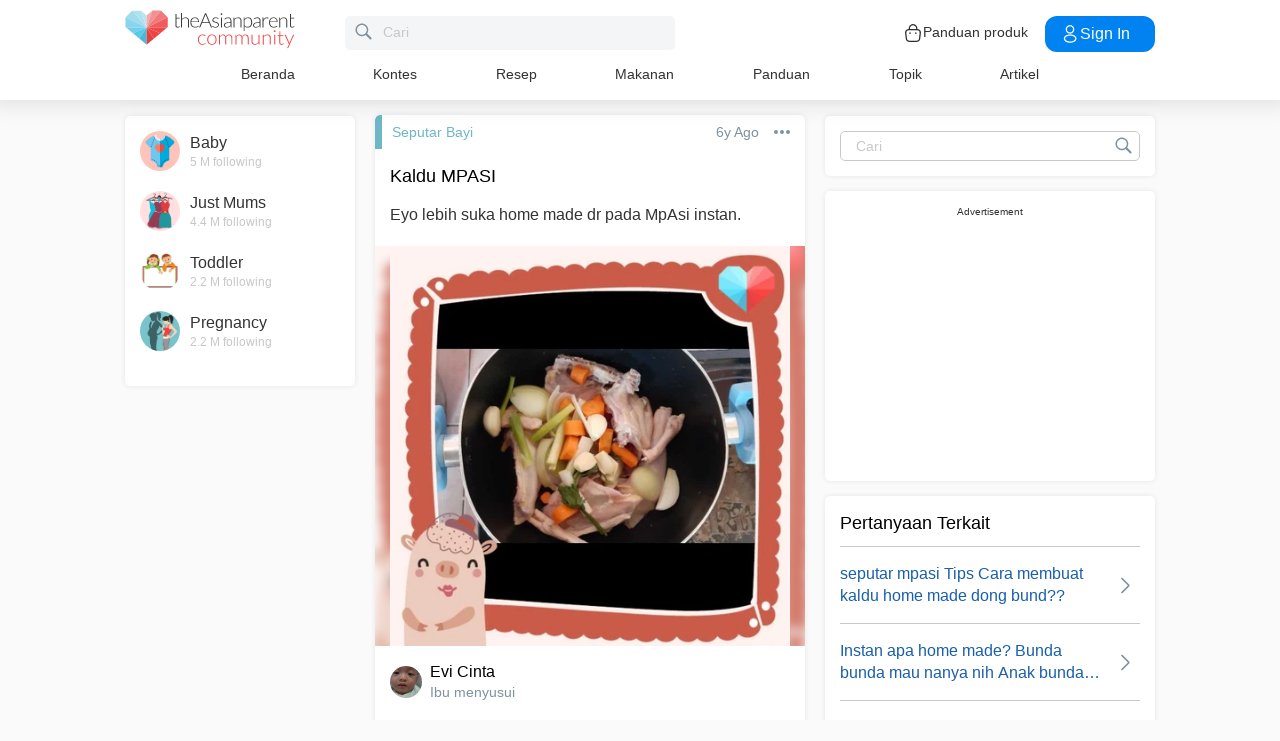

--- FILE ---
content_type: text/html; charset=utf-8
request_url: https://community.theasianparent.com/q/eyo_lebih_suka_home_made_dr_pada_mpasi_instan_/2273547
body_size: 48358
content:
<!doctype html><html lang="id"><head prefix="og: http://ogp.me/ns# fb: http://ogp.me/ns/fb# article: http://ogp.me/ns/article#"><meta charset="utf-8"><meta name="viewport" content="width=device-width,initial-scale=1,maximum-scale=1,user-scalable=no"><meta name="theme-color" content="#3498db"><meta name="google-site-verification" content="z4B1ury8xbKcAi-Zy5GmGmoaT71FAui-7NYphWwYeT8"/><meta name="msvalidate.01" content="B653A7E5F8C4620FFF1E9D5B078F34B6"/><link rel="preconnect" href="//static.cdntap.com"/><link rel="preconnect" href="//www.googletagmanager.com"/><link rel="preconnect" href="//www.facebook.com"/><link rel="manifest" href="/manifest.json"><link rel="shortcut icon" href="https://static.cdntap.com/tap-assets/favicon.ico"><title>Kaldu MPASI Eyo lebih suka home made dr pada MpAsi instan.</title>
        <link rel='preconnect' href='//securepubads.g.doubleclick.net' />
        
        <link rel="canonical" href="https://community.theasianparent.com/q/eyo_lebih_suka_home_made_dr_pada_mpasi_instan_/2273547"/>
        <meta content="Eyo lebih suka home made dr pada MpAsi instan." name="description" />
        <link rel="alternate" href="https://community.theasianparent.com/q/eyo_lebih_suka_home_made_dr_pada_mpasi_instan_/2273547" hreflang="id-ID" />
    
        <meta property="al:android:url" content="tap://app/q/eyo_lebih_suka_home_made_dr_pada_mpasi_instan_/2273547">
        <meta property="al:android:package" content="com.tickledmedia.ParentTown">
        <meta property="al:android:app_name" content="theAsianparent">
        <meta property="al:ios:url" content="tap://app/q/eyo_lebih_suka_home_made_dr_pada_mpasi_instan_/2273547" />
        <meta property="al:ios:app_store_id" content="1042523855" />
        <meta property="al:ios:app_name" content="theAsianparent" />
        <meta property="al:web:should_fallback" content="false" />
        <meta property="fb:app_id" content="1038004076364647" />
    <link rel="amphtml" href="https://community.theasianparent.com/q/eyo_lebih_suka_home_made_dr_pada_mpasi_instan_/2273547/amp">
        <!-- authorMetaInjector -->
        
        <meta property="fb:app_id" content="1038004076364647" /> 
        <meta property="og:type"   content="article" /> 
        <meta property="og:url"    content="https://community.theasianparent.com/q/eyo_lebih_suka_home_made_dr_pada_mpasi_instan_/2273547" /> 
        <meta property="og:title"  content="Kaldu MPASI Eyo lebih suka home made dr pada MpAsi instan." />
        <meta property="og:description"  content="Eyo lebih suka home made dr pada MpAsi instan." />

        <meta name="twitter:card" content="summary" /><meta name="twitter:site" content="@theasianparent">
    <meta property="og:image"  content="https://static.cdntap.com/parenttown-prod/multipart/549155_1592717418031.jpg?quality=90&height=800&width=800" />
        <!-- SitelinksSearchboxStructuredData -->
        <!-- QnAStructuredDataInjector -->
        <!-- RecipeStructuredDataInjector -->
        <!-- FoodStructuredDataInjector -->
        
        <script>
            //needs to be before gtm script
            window.dataLayer = [{
                geoCountryCode: 'us',
                profileCountryCode: '',
                userId: ''
            }];
        </script>
        
            <!-- Google Tag Manager -->
                <script>(function(w,d,s,l,i){w[l]=w[l]||[];w[l].push({'gtm.start':
                new Date().getTime(),event:'gtm.js'});var f=d.getElementsByTagName(s)[0],
                j=d.createElement(s),dl=l!='dataLayer'?'&l='+l:'';j.async=true;j.src=
                'https://www.googletagmanager.com/gtm.js?id='+i+dl;f.parentNode.insertBefore(j,f);
                })(window,document,'script','dataLayer','GTM-5WRBCKL');</script>
            <!-- End Google Tag Manager -->
        
        <!-- webpush-head-src -->
        <!-- jwPlayerInjector -->
        <link rel="preload" href="https://static.cdntap.com/parenttown-prod/multipart/549155_1592717418031.jpg?quality=90&height=450&width=450&crop_gravity=center" as="image" >
        <!-- FAQWebViewHead -->
        
    <script type="application/ld+json">
        {
            "@context": "https://schema.org",
            "@type": "BreadcrumbList",
            "itemListElement" : [{"@type":"ListItem","position":1,"item":{"@id":"https://community.theasianparent.com/feed","name":"Home"}},{"@type":"ListItem","position":2,"item":{"@id":"https://community.theasianparent.com/topic/seputar-bayi","name":"Seputar Bayi"}},{"@type":"ListItem","position":3,"item":{"@id":"https://community.theasianparent.com/q/eyo_lebih_suka_home_made_dr_pada_mpasi_instan_/2273547","name":"eyo_lebih_suka_home_made_dr_pada_mpasi_instan_"}}]
        }
    </script>
    
        <!-- metaNext -->
        <!-- metaPrev -->
    <meta name="apple-mobile-web-app-capable" content="yes"><link rel="apple-touch-icon" href="https://static.cdntap.com/parenttown-prod/assets/tap_c_logo_120x120.png"><link rel="apple-touch-icon" sizes="120x120" href="https://static.cdntap.com/parenttown-prod/assets/tap_c_logo_120x120.png"><link rel="apple-touch-icon" sizes="152x152" href="https://static.cdntap.com/parenttown-prod/assets/tap_c_logo_152x152.png"><script>var googletag=googletag||{};googletag.cmd=googletag.cmd||[]</script><link rel="preload" href="/static/css/main.314b5b65.chunk.css" as="style"><link href="/static/css/main.314b5b65.chunk.css" rel="stylesheet"></head><body class="postView-page"><noscript>You need to enable JavaScript to run this app.</noscript><div id="root"><div class="view-post"><div class="base-layout  false"><header><div class="header-top"><div class="t-header"><div class="h-left"><div class="only-mobile hamburger-wrap"><svg class="icon hamburger-regular-dark-md " height="32px" version="1.1" viewBox="0 0 32 32" width="32px" xmlns="http://www.w3.org/2000/svg"><path fill="#333" d="M4,10h24c1.104,0,2-0.896,2-2s-0.896-2-2-2H4C2.896,6,2,6.896,2,8S2.896,10,4,10z M28,14H4c-1.104,0-2,0.896-2,2  s0.896,2,2,2h24c1.104,0,2-0.896,2-2S29.104,14,28,14z M28,22H4c-1.104,0-2,0.896-2,2s0.896,2,2,2h24c1.104,0,2-0.896,2-2  S29.104,22,28,22z"></path></svg></div><div class="logo-wrap "><a href="/feed?lng=id" aria-label="theAsianparent community logo - Go to feed page"><img class="not-mobile logo" src="https://static.cdntap.com/parenttown-prod/community/Community_logo.svg" height="44" width="170" alt="theAsianparent-logo" loading="lazy"/><img class="only-mobile logo" src="https://static.cdntap.com/parenttown-prod/community/Community_logo.svg" height="33" width="130" alt="theAsianparent-logo" loading="lazy"/></a></div><div class="only-desktop"><div class="header-search-bar"><div class="search-bar-container"><form class=""><input type="text" class="search-box" placeholder="Cari" title="query" name="query" value=""/><span class="pointer-click"><svg class="icon search-regular-gray-md " height="32px" version="1.1" viewBox="0 0 32 32" width="32px" xmlns="http://www.w3.org/2000/svg"><g fill="none" fill-rule="evenodd" stroke="none" stroke-width="1"><g fill="#7f929e"><path d="M19.4271164,21.4271164 C18.0372495,22.4174803 16.3366522,23 14.5,23 C9.80557939,23 6,19.1944206 6,14.5 C6,9.80557939 9.80557939,6 14.5,6 C19.1944206,6 23,9.80557939 23,14.5 C23,16.3366522 22.4174803,18.0372495 21.4271164,19.4271164 L27.0119176, 25.0119176 C27.5621186,25.5621186 27.5575313,26.4424687 27.0117185,26.9882815 L26.9882815,27.0117185 C26.4438648,27.5561352 25.5576204,27.5576204 25.0119176,27.0119176 L19.4271164,21.4271164 L19.4271164,21.4271164 Z M14.5,21 C18.0898511,21 21,18.0898511 21, 14.5 C21,10.9101489 18.0898511,8 14.5,8 C10.9101489,8 8,10.9101489 8,14.5 C8,18.0898511 10.9101489,21 14.5,21 L14.5,21 Z"></path></g></g></svg></span></form></div></div></div></div><div class="h-right"><div class="not-desktop h-top-links"><svg class="icon search-regular-dark " width="22" height="22" viewBox="0 0 24 24" fill="none" xmlns="http://www.w3.org/2000/svg"><rect width="22" height="22"></rect><path d="M21.7663 20.5889L16.7962 15.6188C18.1506 13.9623 18.8165 11.8487 18.6562 9.71497C18.4959 7.58128 17.5216 5.59083 15.9349 4.15534C14.3482 2.71984 12.2704 1.94913 10.1314 2.00261C7.99233 2.05609 5.95568 2.92968 4.44268 4.44268C2.92968 5.95568 2.05609 7.99233 2.00261 10.1314C1.94913 12.2704 2.71984 14.3482 4.15534 15.9349C5.59083 17.5216 7.58128 18.4959 9.71497 18.6562C11.8487 18.8165 13.9623 18.1506 15.6188 16.7962L20.5889 21.7663C20.7459 21.9179 20.9563 22.0019 21.1746 22C21.3929 21.9981 21.6017 21.9105 21.7561 21.7561C21.9105 21.6017 21.9981 21.3929 22 21.1746C22.0019 20.9563 21.9179 20.7459 21.7663 20.5889ZM10.3531 17.0143C9.03568 17.0143 7.74781 16.6237 6.65238 15.8917C5.55695 15.1598 4.70317 14.1194 4.199 12.9023C3.69483 11.6851 3.56292 10.3458 3.81994 9.05361C4.07697 7.76146 4.71138 6.57455 5.64297 5.64297C6.57455 4.71138 7.76146 4.07697 9.05361 3.81994C10.3458 3.56292 11.6851 3.69483 12.9023 4.199C14.1194 4.70317 15.1598 5.55695 15.8917 6.65238C16.6237 7.74781 17.0143 9.03568 17.0143 10.3531C17.0124 12.1192 16.3099 13.8123 15.0611 15.0611C13.8123 16.3099 12.1192 17.0124 10.3531 17.0143Z" fill="currentColor"></path></svg></div><div class="h-top-links"><svg width="20" height="20" viewBox="0 0 20 20" fill="none" xmlns="http://www.w3.org/2000/svg"><path d="M13.75 7.19165C13.4083 7.19165 13.125 6.90832 13.125 6.56665V5.41665C13.125 4.54165 12.75 3.69165 12.1 3.09998C11.4417 2.49998 10.5917 2.22498 9.69167 2.30832C8.19167 2.44998 6.875 3.98332 6.875 5.58332V6.39165C6.875 6.73332 6.59167 7.01665 6.25 7.01665C5.90833 7.01665 5.625 6.73332 5.625 6.39165V5.57498C5.625 3.33332 7.43333 1.26665 9.575 1.05832C10.825 0.941651 12.025 1.33332 12.9417 2.17498C13.85 2.99998 14.375 4.18332 14.375 5.41665V6.56665C14.375 6.90832 14.0917 7.19165 13.75 7.19165Z" fill="#292D32"></path><path d="M12.4998 18.9584H7.49985C3.64985 18.9584 2.93318 17.1667 2.74985 15.425L2.12485 10.4334C2.03318 9.53335 1.99985 8.24169 2.87485 7.27502C3.62485 6.44169 4.86652 6.04169 6.66652 6.04169H13.3332C15.1415 6.04169 16.3832 6.45002 17.1248 7.27502C17.9915 8.24169 17.9665 9.53335 17.8748 10.4167L17.2498 15.425C17.0665 17.1667 16.3498 18.9584 12.4998 18.9584ZM6.66652 7.29169C5.25818 7.29169 4.29152 7.56669 3.79985 8.11669C3.39152 8.56669 3.25818 9.25835 3.36652 10.2917L3.99152 15.2834C4.13318 16.6167 4.49985 17.7167 7.49985 17.7167H12.4998C15.4998 17.7167 15.8665 16.625 16.0082 15.3L16.6332 10.2917C16.7415 9.27502 16.6082 8.58335 16.1998 8.12502C15.7082 7.56669 14.7415 7.29169 13.3332 7.29169H6.66652Z" fill="#292D32"></path><path d="M12.85 10.9584C12.3833 10.9584 12.0083 10.5834 12.0083 10.125C12.0083 9.66669 12.3833 9.29169 12.8416 9.29169C13.3 9.29169 13.675 9.66669 13.675 10.125C13.675 10.5834 13.3083 10.9584 12.85 10.9584Z" fill="#292D32"></path><path d="M7.01647 10.9584C6.5498 10.9584 6.1748 10.5834 6.1748 10.125C6.1748 9.66669 6.5498 9.29169 7.00814 9.29169C7.46647 9.29169 7.84147 9.66669 7.84147 10.125C7.84147 10.5834 7.47481 10.9584 7.01647 10.9584Z" fill="#292D32"></path></svg><div class="only-desktop">Panduan produk</div></div><div class="only-desktop"><div class="user-profile-button"><button class="btn btn-round not-desktop"><img src="https://static.cdntap.com/community-theasianparent/assets/user.png" loading="lazy" alt="login" width="20" height="18"/></button><button class="btn btn-primary signin-btn only-desktop"><svg width="20" height="20" viewBox="0 0 20 20" fill="none" xmlns="http://www.w3.org/2000/svg"><path d="M10.1331 9.68335C10.1081 9.68335 10.0915 9.68335 10.0665 9.68335C10.0248 9.67502 9.96647 9.67502 9.91647 9.68335C7.4998 9.60835 5.6748 7.70835 5.6748 5.36669C5.6748 2.98335 7.61647 1.04169 9.9998 1.04169C12.3831 1.04169 14.3248 2.98335 14.3248 5.36669C14.3165 7.70835 12.4831 9.60835 10.1581 9.68335C10.1498 9.68335 10.1415 9.68335 10.1331 9.68335ZM9.9998 2.29169C8.30814 2.29169 6.92481 3.67502 6.92481 5.36669C6.92481 7.03335 8.2248 8.37502 9.88314 8.43335C9.9248 8.42502 10.0415 8.42502 10.1498 8.43335C11.7831 8.35835 13.0665 7.01669 13.0748 5.36669C13.0748 3.67502 11.6915 2.29169 9.9998 2.29169Z" fill="white"></path><path d="M10.1413 18.7916C8.50801 18.7916 6.86634 18.375 5.62467 17.5416C4.46634 16.775 3.83301 15.725 3.83301 14.5833C3.83301 13.4416 4.46634 12.3833 5.62467 11.6083C8.12467 9.94998 12.1747 9.94998 14.658 11.6083C15.808 12.375 16.4497 13.425 16.4497 14.5666C16.4497 15.7083 15.8163 16.7666 14.658 17.5416C13.408 18.375 11.7747 18.7916 10.1413 18.7916ZM6.31634 12.6583C5.51634 13.1916 5.08301 13.875 5.08301 14.5916C5.08301 15.3 5.52467 15.9833 6.31634 16.5083C8.39134 17.9 11.8913 17.9 13.9663 16.5083C14.7663 15.975 15.1997 15.2916 15.1997 14.575C15.1997 13.8666 14.758 13.1833 13.9663 12.6583C11.8913 11.275 8.39134 11.275 6.31634 12.6583Z" fill="white"></path></svg>Sign in</button></div></div></div></div><nav class="nav-links"><ul><li><a href="/feed?lng=id" class="">Beranda</a></li><li><a href="/contests?lng=id" class="">Kontes</a></li><li><a href="/recipes?lng=id" class="">Resep</a></li><li><a href="/food?lng=id" class="">Makanan</a></li><li><a href="/tracker?lng=id" class="">Panduan</a></li><li><a href="/topics?lng=id" class="">Topik</a></li><li><a href="https://id.theasianparent.com" target="_blank" rel="noopener noreferrer">Artikel</a></li></ul></nav></div><div class=""></div><div class="only-mobile left-slide-panel"><span class="close "><svg class="icon cross-regular-dark-smd " enable-background="new 0 0 32 32" height="32px" version="1.1" viewBox="0 0 32 32" width="32px" xmlns="http://www.w3.org/2000/svg"><path fill="#333" d="M17.459,16.014l8.239-8.194c0.395-0.391,0.395-1.024,0-1.414c-0.394-0.391-1.034-0.391-1.428,0  l-8.232,8.187L7.73,6.284c-0.394-0.395-1.034-0.395-1.428,0c-0.394,0.396-0.394,1.037,0,1.432l8.302,8.303l-8.332,8.286  c-0.394,0.391-0.394,1.024,0,1.414c0.394, 0.391,1.034,0.391,1.428,0l8.325-8.279l8.275,8.276c0.394,0.395,1.034,0.395,1.428,0  c0.394-0.396,0.394-1.037,0-1.432L17.459,16.014z"></path><g></g><g></g><g></g><g></g><g></g><g></g></svg></span><div class="user-details"><div class="offline-profile-thumb"></div><div class="login-signup-style"><a href="/login">Masuk<!-- --> / <!-- -->Daftar</a></div></div><div class="sidebar-menu-wrap "><ul><li><ul class="user-details-header"><li>Artikel</li></ul></li><li class="divider"></li><li><ul class="user-details-header"><li>Komunitas</li></ul></li><li class="poll-link"><span class="icon-wrap"><svg class="icon sidebar-poll-icon-regular " width="256" height="256" x="0px" y="0px" version="1.1" viewBox="0 0 256 256" xmlns="http://www.w3.org/2000/svg"><circle fill="#906dfd" opacity="0.2" data-name="Ellipse 4 copy 2" cx="128" cy="128" r="126"></circle><path fill="#906dfd" d="M94.685,133.867H72a4.381,4.381,0,0,0-4.44,4.357v35.827A4.381,4.381,0,0,0,72,178.408H94.685a4.381,4.381,0,0,0,4.438-4.357V138.224C99.615,135.8,97.149,133.867,94.685,133.867Zm43.4-53.74H115.4a4.38,4.38,0,0,0-4.438,4.358v89.567a4.38,4.38,0,0,0,4.438,4.357h22.686a4.382,4.382,0,0,0,4.44-4.357V84.968C142.523,82.548,140.549,80.127,138.083,80.127Zm43.4,31.469H158.8a4.379,4.379,0,0,0-4.438,4.358v58.1a4.38,4.38,0,0,0,4.438,4.357h22.685a4.379,4.379,0,0,0,4.438-4.357v-58.1A4.379,4.379,0,0,0,181.482,111.6Z"></path></svg></span><span><a href="/feed/poll?lng=id">Jajak</a></span></li><li class="photo-link"><span class="icon-wrap"><svg class="icon sidebar-photo-icon-regular " width="256" height="256" x="0px" y="0px" version="1.1" viewBox="0 0 256 256" xmlns="http://www.w3.org/2000/svg"><circle fill="#4761c2" opacity="0.2" cx="128" cy="128" r="127.5"></circle><g><path fill="#4761c2" d="M182.01,79.13H73.99c-3.79,0-6.86,3.07-6.86,6.86v84.02c0,3.79,3.07,6.86,6.86,6.86h108.03 c3.79,0,6.86-3.07,6.86-6.86V85.99C188.87,82.2,185.8,79.13,182.01,79.13z M175.15,92.85v61.85l-15.69-19.05 c-0.58-0.7-1.6-0.82-2.34-0.29l-18.25,13.32l-31.34-30.48c-0.36-0.36-0.87-0.5-1.36-0.48c-0.5,0.05-0.96,0.32-1.24,0.73 l-24.1,34.48V92.85H175.15z M134,118.57c0-6.15,5-11.15,11.15-11.15c6.15,0,11.15,5,11.15,11.15s-5,11.15-11.15,11.15 C139,129.71,134,124.71,134,118.57z"></path></g></svg></span><span><a href="/booth?lng=id">Album</a></span></li><li class="food-link"><span class="icon-wrap"><svg class="icon food-icon " width="30px" height="30px" viewBox="0 0 26 26"><g stroke="none" stroke-width="1" fill="none" fill-rule="evenodd"><rect x="0" y="0" width="26" height="26"></rect><g transform="translate(4.000000, 2.000000)" fill="#494E5F" stroke="#494E5F" stroke-width="0.5"><path d="M8.69423958,6.71698958 C8.42433854,6.65792188 8.16251563,6.56213021 7.91810937,6.43167708 C7.14513021,6.01900521 6.27635938,5.80078125 5.405125,5.80078125 C4.93825521,5.80078125 4.47052604,5.86277083 4.01465625,5.98474479 C2.54569792,6.37839583 1.30963021,7.38254688 0.623505208,8.73967187 C-0.0626770833,10.0969688 -0.138760417,11.6877292 0.415135417,13.104151 L2.73922917,19.0481615 C3.08435417,19.9303385 3.68121875,20.676276 4.46536979,21.2050781 C5.23657292,21.7251719 6.13398958,22 7.06096875,22 C7.46561979,22 7.87021354,21.9464896 8.26340625,21.8411302 C8.64027083,21.7401823 9.00040625,21.5931146 9.33854167,21.4026771 C9.67667708,21.5931146 10.0365833,21.7401823 10.4136771,21.8411302 C10.8066406,21.9464896 11.2112917,22 11.6161146,22 L11.6165729,22 C12.5430938,22 13.4405104,21.7251719 14.2117135,21.2050781 C14.9956354,20.6764479 15.5925,19.9305677 15.937625,19.0481615 L18.2619479,13.1039219 C18.8156146,11.6877292 18.7397604,10.0967396 18.0535781,8.73967187 C17.367224,7.38254688 16.1311563,6.37839583 14.6621979,5.98474479 C14.2065573,5.86277083 13.738599,5.80078125 13.2717292,5.80078125 C12.400724,5.80078125 11.531724,6.01900521 10.7587448,6.43167708 C10.5145677,6.56213021 10.2527448,6.65792188 9.98261458,6.71698958 L9.98261458,4.68451042 L11.0778594,4.68451042 C12.4886667,4.68451042 13.6365625,3.53661458 13.6365625,2.12580729 L13.6365625,0 L11.2528854,0 C10.3019583,0 9.47122917,0.521640625 9.03036979,1.29353125 C8.33146875,0.50084375 7.30892708,0 6.17163021,0 L6.17163021,1.288375 C7.56272917,1.288375 8.69423958,2.42011458 8.69423958,3.81104167 L8.69423958,6.71698958 Z M9.98261458,2.55841667 C9.98261458,1.85819792 10.5524375,1.288375 11.2528854,1.288375 L12.3481302,1.288375 L12.3481302,2.12580729 C12.3481302,2.8263125 11.7783646,3.39607812 11.0778594,3.39607812 L9.98261458,3.39607812 L9.98261458,2.55841667 Z M17.061974,12.6348177 L14.7375938,18.5788281 C14.4883177,19.2164271 14.0574844,19.7550833 13.4912708,20.136875 C12.9338229,20.5128802 12.2855104,20.711625 11.6165729,20.711625 C11.6163438,20.711625 11.6163438,20.711625 11.6161146,20.711625 C11.3240417,20.711625 11.0315677,20.6728958 10.7471146,20.5965833 C10.3738021,20.4965521 10.0235781,20.3340729 9.70555208,20.1136146 L9.33854167,19.8594115 L8.97153125,20.1136146 C8.65373438,20.3340729 8.30328125,20.4965521 7.92996875,20.5965833 C7.64551563,20.6728958 7.35304167,20.711625 7.06096875,20.711625 C6.39180208,20.711625 5.74348958,20.5128802 5.1858125,20.136875 C4.61959896,19.7550833 4.18876563,19.2161979 3.93948958,18.5788281 L1.61510938,12.6348177 C1.19464583,11.5592812 1.25233854,10.3514583 1.77334896,9.32106771 C2.29435938,8.29050521 3.23296875,7.52823958 4.34832292,7.22929167 C4.69545313,7.13636458 5.0510625,7.08915625 5.405125,7.08915625 C6.06529688,7.08915625 6.72438021,7.25478646 7.31139063,7.56811458 C7.93289063,7.90000521 8.63379688,8.07543229 9.33854167,8.07543229 C10.0432865,8.07543229 10.7441927,7.90000521 11.3656927,7.56811458 C11.9527031,7.25478646 12.6117865,7.08915625 13.2719583,7.08915625 C13.62625,7.08915625 13.9818594,7.13636458 14.3289323,7.22929167 C15.4441146,7.52823958 16.382724,8.29050521 16.9037344,9.32106771 C17.4247448,10.3514583 17.4824375,11.5592812 17.061974,12.6348177 Z"></path></g></g></svg></span><span><a href="/food?lng=id">Makanan</a></span></li><li class="recipes-link"><span class="icon-wrap"><svg class="icon recipes-icon " width="24px" height="24px" viewBox="0 0 24 24"><g stroke="none" stroke-width="1" fill="none" fill-rule="evenodd"><g transform="translate(-1.000000, 0.000000)" fill="#494E5F" stroke="#484E61" stroke-width="0.5"><g transform="translate(2.000000, 1.000000)"><g transform="translate(0.000000, 9.775623)"><path d="M17.179867,0.618925208 C16.1124709,1.30122992 15.5251745,2.5307313 15.6658283,3.79003324 L11.0304709,6.76119114 L6.39438227,3.79173961 C6.53814404,2.53195014 5.94944598,1.30074238 4.87869806,0.621545706 C4.18213296,0.141385042 3.33516343,-0.0697783934 2.49483657,0.0271191136 C1.6921108,0.10567313 0.966232687,0.538238227 0.515141274,1.20670914 C0.0642936288,1.87536288 -0.0649639889,2.71026593 0.162592798,3.48392244 C0.387772853,4.29901939 0.901268698,5.00484765 1.60734072,5.47026039 C2.63884211,6.20966759 4.00265928,6.2938892 5.11746814,5.68684765 L8.71590028,8.24165097 L5.29145706,10.4375069 C4.96462604,10.6453186 4.73560665,10.9766593 4.65705263,11.356144 C4.57825485,11.7353241 4.6565651,12.1305319 4.8739446,12.4511468 C5.09053186,12.7710914 5.42693075,12.9903601 5.80708587,13.0591634 C6.187241,13.1279668 6.57934072,13.0405762 6.89428809,12.8167978 L11.0304709,9.88354571 L15.1666537,12.8189917 C15.4820886,13.0496565 15.8779668,13.1419834 16.2628753,13.0746427 C16.6478449,13.0073019 16.9887535,12.786144 17.2070471,12.4621163 C17.4253407,12.1379058 17.5021884,11.7389197 17.4200997,11.3568144 C17.3377064,10.9747701 17.103446,10.6426981 16.7711302,10.4372632 L13.3429086,8.24335734 L16.9437175,5.68733518 C18.0585263,6.29437673 19.4220997,6.21058172 20.4540886,5.47117452 C21.9569141,4.45685873 22.4475568,2.54310249 21.5469584,1.20481994 C20.6464211,-0.133523546 18.6860443,-0.395146814 17.179867,0.618925208 Z M6.47080332,12.2219446 C6.1458615,12.4407258 5.70592244,12.3602216 5.47903601,12.0407645 C5.37263158,11.8836565 5.33429917,11.6898615 5.37287535,11.5039889 C5.41145152,11.3178116 5.52382825,11.1554626 5.68422715,11.0535679 L9.3585928,8.69731302 L10.3967978,9.43385596 L6.47080332,12.2219446 Z M16.6870914,11.5041717 C16.7456565,11.7879778 16.6247479,12.0788532 16.3821385,12.2374238 C16.1393463,12.3961773 15.8243989,12.390205 15.5880055,12.222615 L5.33551801,4.94603878 C5.20717452,4.85535734 5.03531856,4.85651524 4.90843767,4.94914681 C4.0211856,5.52809418 2.86761773,5.4940277 2.01607756,4.8638892 C1.45663158,4.49683657 1.04935734,3.93958449 0.869396122,3.29512465 C0.695102493,2.72525762 0.787734072,2.106759 1.12120776,1.61282548 C1.45498615,1.11883102 1.99395568,0.80199446 2.58789474,0.750559557 C3.25277008,0.676088643 3.92191136,0.844836565 4.47185042,1.22596676 C5.37433795,1.77992798 5.83731302,2.83690305 5.63236565,3.87602216 C5.59378947,4.02837673 5.65710803,4.18853186 5.78971745,4.27330194 L16.3767147,11.0533241 C16.5371136,11.1552188 16.6492465,11.3178116 16.6870914,11.5041717 Z M20.0436454,4.86321884 C19.1919224,5.49311357 18.0382936,5.52687535 17.1511025,4.94774515 C17.0242216,4.85486981 16.8523047,4.85371191 16.7240222,4.94463712 L12.6787645,7.81652078 L11.7091801,7.19491413 L16.2702493,4.26970637 C16.4023712,4.18499723 16.4657507,4.0252687 16.4274183,3.87291413 C16.2267368,2.83403878 16.6892244,1.77919668 17.5895789,1.22310249 C18.7596011,0.434454294 20.2638892,0.608443213 20.9399169,1.60996122 C21.6160055,2.61147922 21.2134848,4.0745097 20.0436454,4.86321884 Z"></path></g><g transform="translate(2.132964, 0.000000)"><path d="M12.9122936,12.5052022 L13.9533019,7.3006482 C15.7120222,7.14756233 17.0365928,5.63425485 16.9554183,3.87078116 C16.8742438,2.1074903 15.4161496,0.722038781 13.6509695,0.731301939 C12.9115623,0.72868144 12.1933629,0.978177285 11.6151468,1.43877562 C11.0033518,0.538725762 9.98562327,0 8.89750693,0 C7.80939058,0 6.79166205,0.538725762 6.17986704,1.43877562 C5.60165097,0.978177285 4.88345152,0.72868144 4.14404432,0.731301939 C2.3853241,0.731058172 0.937224377,2.11395014 0.856293629,3.87078116 C0.775606648,5.62761219 2.09036565,7.13756787 3.84171191,7.2991856 L4.88272022,12.5052022 L5.59927424,12.361928 L5.39457064,11.3351801 L12.4004432,11.3351801 L12.1957396,12.3590637 L12.9122936,12.5052022 Z M11.1473573,10.6038781 L11.4534681,8.46189474 L10.7293573,8.35804986 L10.4086814,10.6038781 L9.26315789,10.6038781 L9.26315789,6.58171745 L8.53185596,6.58171745 L8.53185596,10.6038781 L7.38633241,10.6038781 L7.06565651,8.35804986 L6.34154571,8.46189474 L6.64765651,10.6038781 L5.24837119,10.6038781 L4.50232133,6.87429917 C4.46758449,6.70408864 4.31785042,6.58171745 4.14404432,6.58171745 C2.73049861,6.58171745 1.58448753,5.43570637 1.58448753,4.02216066 C1.58448753,2.60861496 2.73049861,1.46260388 4.14404432,1.46260388 C4.84847091,1.46071468 5.52187812,1.75232133 6.00252632,2.26697507 C6.08516343,2.35436565 6.20509695,2.39556233 6.32393352,2.37721884 C6.44246537,2.35887535 6.54484765,2.28367313 6.59719668,2.17556233 C7.02354571,1.29288089 7.91719668,0.732033241 8.89750693,0.732033241 C9.87781717,0.732033241 10.7714681,1.29288089 11.1978172,2.17556233 C11.2501662,2.28367313 11.3525485,2.35887535 11.4710803,2.37721884 C11.5899169,2.39556233 11.7098504,2.35436565 11.7924875,2.26697507 C12.2731357,1.75232133 12.9465429,1.46071468 13.6509695,1.46260388 C15.0645152,1.46260388 16.2105263,2.60861496 16.2105263,4.02216066 C16.2105263,5.43570637 15.0645152,6.58171745 13.6509695,6.58171745 C13.4771634,6.58171745 13.3274294,6.70408864 13.2926925,6.87429917 L12.5466427,10.6038781 L11.1473573,10.6038781 Z"></path></g></g></g></g></svg></span><span><a href="/recipes?lng=id">Resep</a></span></li><li class="topics-link"><span class="icon-wrap"><svg class="icon sidebar-topics-icon-regular " width="256" height="256" x="0px" y="0px" version="1.1" viewBox="0 0 256 256" xmlns="http://www.w3.org/2000/svg"><circle data-name="Ellipse 4 copy 2" fill="#63d9ff" opacity="0.2" cx="128" cy="128" r="126"></circle><path data-name="Forma 1" fill="#63d9ff" d="M126.211,68.994a59.011,59.011,0,1,0,59.8,58.212A59.016,59.016,0,0,0,126.211,68.994Zm-0.174,94.926-0.326,0a8.59,8.59,0,0,1,.2-17.178l0.291,0c5.158,0.152,8.657,3.813,8.512,8.9A8.28,8.28,0,0,1,126.037,163.92Zm21.11-41.9c-1.18,1.677-3.776,3.759-7.046,6.306l-3.6,2.487a9.776,9.776,0,0,0-3.617,4.405,9.131,9.131,0,0,0-.558,3.695l0,0.578H118.571l0.04-1.164c0.168-4.781.286-7.595,2.268-9.92,3.109-3.65,9.969-8.067,10.26-8.255a10.822,10.822,0,0,0,2.428-2.483c1.443-1.99,2.082-3.557,2.082-5.1a9.932,9.932,0,0,0-1.887-5.87c-1.205-1.7-3.492-2.557-6.8-2.557-3.282,0-5.53,1.042-6.874,3.179A12.766,12.766,0,0,0,118,114.191v0.587H103.826l0.026-.613c0.365-8.682,3.465-14.935,9.208-18.584a24.249,24.249,0,0,1,13.337-3.5c6.859,0,12.648,1.666,17.206,4.953,4.619,3.331,6.961,8.318,6.961,14.825A16.96,16.96,0,0,1,147.147,122.023Z"></path></svg></span><span><a href="/topics?lng=id">Topik</a></span></li><li class="articles-link"><span class="icon-wrap"><svg class="icon sidebar-articles-icon-regular " width="256" height="256" x="0px" y="0px" version="1.1" viewBox="0 0 256 256" xmlns="http://www.w3.org/2000/svg"><circle fill="#FF5E57" opacity="0.2" cx="128" cy="128" r="127.5"></circle><path fill="#FF5E57" d="M82.08,72.03h82.25v-7.44H74.64V176.6h7.44V72.03z"></path><path fill="#FF5E57" d="M164.33,79.47L164.33,79.47l-74.81-0.01v97.14h0.01v14.88h62.41V164.2h27.28V79.47H164.33z M119.28,94.35h30.16 v7.44h-30.16V94.35z M164.33,146.43H104.4V139h59.93V146.43z M164.33,131.55H104.4v-7.44h59.93V131.55z M164.33,116.67H104.4v-7.44 h59.93V116.67z"></path><path fill="#FF5E57" d="M159.37,171.64v15.18l15.19-15.18H159.37z"></path></svg></span><span><a href="https://id.theasianparent.com">Baca artikel</a></span></li><li class="divider"></li><li><ul class="user-details-header"><li>Panduan</li></ul></li><li class="pregnancy-tracker-link"><span class="icon-wrap"><svg class="icon sidebar-pregnancy-tracker-icon-regular " width="256" height="256" x="0px" y="0px" version="1.1" viewBox="0 0 256 256" xmlns="http://www.w3.org/2000/svg"><circle fill="#F03D71" opacity="0.2" cx="128" cy="128" r="126"></circle><path fill="#F03D71" d="M128,202c-3.38-0.76-6.75-1.62-10.15-2.25c-7.72-1.44-12.7-5.99-14.24-13.55c-1.76-8.61-3.74-17.34-3.99-26.06 c-0.43-14.96,0.1-29.97,0.84-44.93c0.46-9.27,7.9-16.61,15.4-15.81c2.78,0.3,5.62,1.83,8.02,3.43c4.27,2.84,8.07,6.39,12.34,9.24 c8.89,5.93,9.98,9.25,5.66,20.41c2.8,1.24,5.65,2.45,8.47,3.75c15.9,7.33,26.03,18.81,26.54,37.13c0.06,1.98-0.42,3.98-0.39,5.97 c0.06,5.29-5.98,5.56-7.69,9.47c-0.69,1.58-2.4,2.71-4.1,4.53c-4.24-3.99-8.58-8-12.84-12.1c-3.72-3.58-6.98-7.76-11.1-10.79 c-8.62-6.37-11.08-15.03-11.55-25.14c-0.44-9.45-1.64-18.89-2.89-28.28c-0.91-6.87-6.26-10.82-13.02-10.31 c-5.9,0.44-10.36,5.35-10.63,11.85c-0.09,2.15-0.31,4.46,0.3,6.46c4.11,13.52,8.05,27.11,12.89,40.37 c1.55,4.26,5.09,8.26,8.67,11.23c9.72,8.06,19.95,15.51,30.26,23.41c-2.85,0.73-5.32,1.36-7.78,1.99C140.67,202,134.33,202,128,202z "></path><path fill="#F03D71" d="M95,55c2.58,1.47,5.03,3.34,7.8,4.25c1.52,0.5,3.7-0.31,5.36-1.04c9.92-4.32,21.07,0.01,24.83,9.77 c3.89,10.1-1.07,20.95-11.32,24.04c-7.02,2.12-13.58,0.86-18.81-4.63c-5.22-5.48-5.95-12.03-3.91-19.05 c0.4-1.39,1.06-2.71,1.84-4.65c-4.89,1.76-9.29,4.71-13.53,4.49c-4.13-0.21-8.1-3.64-13-6.08C80.83,59.32,85.92,57.16,91,55 C92.33,55,93.67,55,95,55z"></path></svg></span><span><a href="/tracker/pregnancy?lng=id">Pemantau Kehamilan</a></span></li><li class="baby-tracker-link"><span class="icon-wrap"><svg class="icon sidebar-baby-tracker-icon-regular " width="256" height="256" x="0px" y="0px" version="1.1" viewBox="0 0 256 256" xmlns="http://www.w3.org/2000/svg"><circle fill="#16d1c0" opacity="0.2" data-name="Ellipse 4 copy 2" cx="128" cy="128" r="126"></circle><path fill="#16d1c0" d="M181.2,102.324c-11.576-13.182-39.132-12.263-41.007-1.638-1.551,8.852,7.859,13.8,12.362,18.395,5.207,5.306,6.091,13.881,1.8,19.729-1.793,2.427-12.476,13.1-9.3,23.63,1.617,5.344,5.248,7.739,10,8.712,15.808,3.244,17.474-9.128,17.638-14.621a37.909,37.909,0,0,1,3.074-14.885C181.056,129.807,189.054,111.267,181.2,102.324ZM141.228,66.767c3.573-.567,7.22,3.6,8.146,9.3s-1.212,10.783-4.782,11.35-7.22-3.6-8.149-9.3S137.658,67.332,141.228,66.767Zm20.888,10.779c0.217,3.991-1.625,7.333-4.122,7.468s-4.707-3-4.929-6.986,1.63-7.333,4.127-7.469S161.9,73.553,162.116,77.546Zm10.5,2.878c0.18,3.239-1.326,5.956-3.356,6.063s-3.815-2.428-3.995-5.671,1.317-5.954,3.348-6.067S172.435,77.18,172.615,80.424Zm6.468,4.791c-0.173,2.393-1.531,4.251-3.03,4.145s-2.578-2.132-2.406-4.526,1.526-4.251,3.028-4.144S179.254,82.819,179.083,85.214Zm4.584,5.648c-0.131,1.91-1.22,3.391-2.415,3.311s-2.059-1.7-1.924-3.615,1.224-3.393,2.423-3.31S183.806,88.956,183.667,90.863ZM115.5,117.231c-1.875-10.625-29.429-11.54-41,1.638-7.851,8.943.143,27.483,5.428,39.322a37.947,37.947,0,0,1,3.076,14.876c0.163,5.493,1.836,17.869,17.638,14.63,4.755-.973,8.387-3.364,10-8.712,3.176-10.535-7.5-21.2-9.294-23.63-4.3-5.849-3.412-14.42,1.8-19.732C107.645,131.035,117.057,126.083,115.5,117.231Zm-9.186-24.617c0.932-5.7,4.579-9.865,8.146-9.3s5.708,5.646,4.781,11.349-4.576,9.866-8.144,9.3S105.393,98.317,106.318,92.614Zm-3.676,1.955c-0.216,3.991-2.425,7.119-4.924,6.982s-4.351-3.478-4.128-7.471,2.425-7.118,4.924-6.98S102.866,90.582,102.642,94.569Zm-12.2,2.8c-0.18,3.241-1.967,5.778-3.995,5.669s-3.526-2.823-3.344-6.063,1.965-5.783,3.993-5.675S90.614,94.127,90.438,97.366Zm-8.383,4.01c0.172,2.4-.907,4.422-2.4,4.527s-2.855-1.755-3.027-4.149,0.907-4.422,2.4-4.525S81.884,98.982,82.055,101.376Zm-5.694,5.735c0.139,1.91-.721,3.532-1.92,3.615s-2.276-1.4-2.413-3.31,0.72-3.533,1.916-3.615S76.225,105.2,76.362,107.111Z"></path></svg></span><span><a href="/tracker/baby?lng=id">Pemantau Perkembangan Bayi</a></span></li><li class="divider"></li><li><ul class="user-details-header"><li>Hadiah</li></ul></li><li class="rewards-link"><span class="icon-wrap"><img src="https://parenttown-prod.s3-ap-southeast-1.amazonaws.com/assets/tools/Reward.png" alt="Hadiah" width="30" height="30" loading="lazy"/></span><span><a href="/rewards?lng=id">Hadiah</a></span></li><li class="contests-link"><span class="icon-wrap"><svg class="icon sidebar-contests-icon-regular " width="256" height="256" x="0px" y="0px" version="1.1" viewBox="0 0 256 256" xmlns="http://www.w3.org/2000/svg"><circle data-name="Ellipse 4 copy 2" fill="#0296d8" opacity="0.2" cx="128" cy="128" r="126"></circle><path fill="#0296d8" d="M179,91.43h-8.706a13.9,13.9,0,0,0,2.122-6.026,15.483,15.483,0,0,0-25.789-13.158l-10.993,9.98a11.669,11.669,0,0,0-17.28.012l-11.007-9.994A15.484,15.484,0,0,0,81.559,85.408a13.886,13.886,0,0,0,2.122,6.022H75a7.807,7.807,0,0,0-7.8,7.814v11.721a3.9,3.9,0,0,0,3.9,3.907H182.9a3.9,3.9,0,0,0,3.9-3.907V99.243A7.807,7.807,0,0,0,179,91.43Zm-63.7-1.3v1.3H96.953a7.693,7.693,0,0,1-3.239-14.669,7.5,7.5,0,0,1,8.4,1.274L115.3,90.012C115.3,90.051,115.3,90.089,115.3,90.127Zm49.377-5.761a7.905,7.905,0,0,1-8.016,7.064H138.7v-1.3c0-.046,0-0.092,0-0.138L151.683,78.2a7.79,7.79,0,0,1,7.378-1.889A7.6,7.6,0,0,1,164.677,84.367ZM75,122.685v57.3a7.807,7.807,0,0,0,7.8,7.814h36.4V122.685H75Zm59.8,0V187.8h36.4a7.806,7.806,0,0,0,7.8-7.814v-57.3H134.8Z"></path></svg></span><span><a href="/contests?lng=id">Kontes</a></span></li><li class="vip-link"><span class="icon-wrap"><img src="https://static.cdntap.com/tap-assets/SubCategory/meal_planner.png" alt="VIP Parents" width="30" height="30" loading="lazy"/></span><span><a href="https://www.parents.vip/">VIP Parents</a></span></li><li class="divider"></li><li><ul class="user-details-header"><li>Lebih banyak</li></ul></li><li class="feedback-link"><span class="icon-wrap"><svg class="icon sidebar-feedback-icon-regular " width="256" height="256" x="0px" y="0px" version="1.1" viewBox="0 0 256 256" xmlns="http://www.w3.org/2000/svg"><circle data-name="Ellipse 4 copy 2" fill="#f88050" opacity="0.2" cx="128" cy="128" r="126"></circle><path data-name="Forma 1" fill="#f88050" d="M168.639,129.27l11.4-7.613a3.017,3.017,0,0,0,.309-4.8l-11.711-10.17V129.27ZM123.4,74.516l-6.431,5.591h21.067l-6.431-5.591A6.278,6.278,0,0,0,123.4,74.516ZM74.981,121.657l11.4,7.613V106.687l-11.711,10.17A3.007,3.007,0,0,0,74.981,121.657Zm74.447,25.592,30.326,28.8a3.109,3.109,0,0,0,5.256-2.192V129.245a3.1,3.1,0,0,0-4.834-2.521Zm-74.173,28.8,30.325-28.8L74.832,126.724A3.1,3.1,0,0,0,70,129.245v44.608A3.109,3.109,0,0,0,75.255,176.045Zm101.116,2.716L145.76,149.7l-13.559,9.05a8.449,8.449,0,0,1-9.394,0l-13.559-9.05L78.636,178.761A3.042,3.042,0,0,0,80.793,184h93.434A3.041,3.041,0,0,0,176.371,178.761Zm-63.615-95H96.286a6.147,6.147,0,0,0-6.2,6.091v41.9h0l33.673,22.961a6.274,6.274,0,0,0,7.462,0L164.9,131.755v-41.9a6.148,6.148,0,0,0-6.2-6.091H112.756Zm-6.073,41.379a1.84,1.84,0,0,1,1.859-1.827h37.923a1.827,1.827,0,1,1,0,3.653H108.542A1.841,1.841,0,0,1,106.683,125.141Zm39.782-18.577a1.828,1.828,0,1,1,0,3.655H108.542a1.828,1.828,0,1,1,0-3.655h37.923Z"></path></svg></span><span><a href="/contact?lng=id">Saran</a></span></li></ul><div class="download-app-section"><p><a href="/privacy?lng=id">Kebijakan Privasi</a><a href="/community-guideline?lng=id">Pedoman Komunitas</a><a href="/sitemap?lng=id">Peta situs</a></p><p><span>Unduh aplikasi gratis kami</span></p><div class="clear-fix"></div><div class="social-app-wrap"><div class="google-play-btn"><a href="https://community.theasianparent.com/app/download?mt=8&amp;lng=id" aria-label="Download theAsianparent app from google play store"><img src="https://static.cdntap.com/html-edm/2018/sep/tap-welcome/icon-android.svg" alt="google play store" loading="lazy" width="125" height="36"/></a></div><div class="play-store-btn"><a href="https://community.theasianparent.com/app/download?lng=id" aria-label="Download theAsianparent app from app store"><img src="https://static.cdntap.com/html-edm/2018/sep/tap-welcome/icon-ios.svg" alt="app store" loading="lazy" width="125" height="36"/></a></div></div></div></div></div></header><main><div class="notifications-wrapper"></div><div id="startMainContentSection"></div><div class="main-content"><aside class="left-panel"><div class="ak-react-sticky-panel"><span class="arsp-top"></span><div class="arsp-body"><div class="left-panel-main"><div class="shadow-card feed-switcher"><div class="trending-topics-list"><div class="trending-topics"><a href="/topic/general-baby-talk?lng=id"><img src="https://groups-tap.s3.amazonaws.com/avatar_1463741546.jpg" alt="Baby" loading="lazy"/><span><b>Baby</b><label>5 M following</label></span></a></div><div class="trending-topics"><a href="/topic/general-mum-talk?lng=id"><img src="https://groups-tap.s3.amazonaws.com/avatar_1463741485.jpg" alt="Just Mums" loading="lazy"/><span><b>Just Mums</b><label>4.4 M following</label></span></a></div><div class="trending-topics"><a href="/topic/general-toddler-talk?lng=id"><img src="https://groups-tap.s3.amazonaws.com/avatar_1464002267.jpg" alt="Toddler" loading="lazy"/><span><b>Toddler</b><label>2.2 M following</label></span></a></div><div class="trending-topics"><a href="/topic/general-pregnancy-talk?lng=id"><img src="https://groups-tap.s3.amazonaws.com/1436799445.png" alt="Pregnancy" loading="lazy"/><span><b>Pregnancy</b><label>2.2 M following</label></span></a></div></div></div></div></div><span class="arsp-bottom"></span></div></aside><div class="center-panel"><div class="compose-wrap"><div></div></div><div><div class="question-elem-containers detail-design"><div class="main-elem-section"><div class="card-template"><div class="card-template-top"><aside class="left"><div class="topic-link"><div style="background:#6eb7c7"></div><a style="color:#6eb7c7" href="/topic/seputar-bayi?lng=id">Seputar Bayi</a></div></aside><aside class="right"><div class="last-seen">6y ago</div><div class="action-link"><span class="pointer-click"><svg class="icon dot-more-regular-gray-sm not-mobile" height="16" width="16" enable-background="new 0 0 16 16" version="1.1" viewBox="0 0 16 16" x="0px" y="0px" xml:space="preserve" xmlns="http://www.w3.org/2000/svg"><circle fill="#7f929e" cx="2" cy="8" r="2"></circle><circle fill="#7f929e" cx="8" cy="8" r="2"></circle><circle fill="#7f929e" cx="14" cy="8" r="2"></circle></svg><svg class="icon dot-more-vertical-regular-gray-sm only-mobile" height="16" width="16" enable-background="new 0 0 16 16" version="1.1" viewBox="0 0 16 16" xml:space="preserve" xmlns="http://www.w3.org/2000/svg"><circle fill="#7f929e" cx="8" cy="2" r="2"></circle><circle fill="#7f929e" cx="8" cy="8" r="2"></circle><circle fill="#7f929e" cx="8" cy="14" r="2"></circle></svg></span><div class="tooltip-card"><ul><li class="pointer-click">Share</li></ul></div></div></aside></div><section class="post-section"><div class="post-section-body"><div class="child-card-components"><div class="question-elements question-card"><h1 class="page-title">Kaldu MPASI</h1><div class="text-desc"><p>Eyo lebih suka home made dr pada MpAsi instan.</p></div><div class="img-slide-wrap"><div class="img-blur-wrap"><div style="background-image:url(https://static.cdntap.com/parenttown-prod/multipart/549155_1592717418031.jpg?quality=90&amp;height=450&amp;width=450&amp;crop_gravity=center)"></div><img class="pointer-click" src="https://static.cdntap.com/parenttown-prod/multipart/549155_1592717418031.jpg?quality=90&amp;height=450&amp;width=450&amp;crop_gravity=center" loading="lazy" height="450" width="450" alt="Kaldu MPASI"/></div></div></div></div><div class="author-link"><a href="https://community.theasianparent.com/user/evi-cinta" class="author-wrap"><div class="profile-img-wrap"><img class="profile-thumb small" src="https://static.cdntap.com/parenttown-prod/multipart/549155_1590501753681.jpg?quality=90&amp;height=150&amp;width=150&amp;crop_gravity=center" alt="Evi Cinta profile icon" loading="lazy"/></div><div class="author-name"><div>Evi Cinta</div><p><span>Ibu menyusui</span></p></div></a></div><div class="notifications-wrapper"></div><div class="response-bar"><aside class="left"><p class="pointer-click"><span class="response-sprite heart-gray-icon"></span><span class="count">14<!-- --> </span><span>Menyukai</span></p><p class="pointer-click"><span class="response-sprite comment-icon"></span><span class="count">1<!-- --> </span><span>Tanggapan</span></p></aside><aside class="right"></aside></div></div></section></div></div><div class="only-mobile ad-wrap shadow-card"><div class="adcore-height-250"><div id="div-gpt-ad-1396928089737-0" class="adcore-inner-wrap us DFPAd300x250 showAddText "></div></div></div><div class="reply-list-wrap"><div class="count-sort-wrap"><div>1 Tanggapan</div><button class="dropbtn">Recommended<svg class="icon dropdown-icon feed-filter-arrow" xmlns="http://www.w3.org/2000/svg" viewBox="0 0 491.996 491.996"><g><g><path d="M484.132,124.986l-16.116-16.228c-5.072-5.068-11.82-7.86-19.032-7.86c-7.208,0-13.964,2.792-19.036,7.86l-183.84,183.848    L62.056,108.554c-5.064-5.068-11.82-7.856-19.028-7.856s-13.968,2.788-19.036,7.856l-16.12,16.128    c-10.496,10.488-10.496,27.572,0,38.06l219.136,219.924c5.064,5.064,11.812,8.632,19.084,8.632h0.084    c7.212,0,13.96-3.572,19.024-8.632l218.932-219.328c5.072-5.064,7.856-12.016,7.864-19.224    C491.996,136.902,489.204,130.046,484.132,124.986z"></path></g></g></svg></button><div class="dropdown-content "><div>Latest</div><div>Recommended</div></div><div class="dropdown-content-wrapper " id="dropdown-content-wrapper"></div></div><div class="shadow-card"><div class="post-reply"><div><img class="profile-thumb small" src="https://static.cdntap.com/parenttown-prod/profile_15637872962857.jpg" alt="undefined profile icon" loading="lazy"/></div><div class="reply-input-text"><span>Tulis tanggapan</span></div></div></div><div class="post-section reply-card-component"><div class="reply-card-top"><aside class="rct-left"><div class="last-seen reply-card-seen"><a href="https://community.theasianparent.com/q/eyo_lebih_suka_home_made_dr_pada_mpasi_instan_/2273547?replyId=15206069" rel="nofollow">6y ago</a></div><div class="author-link"><a href="https://community.theasianparent.com/user/ahdar" class="author-wrap"><div class="profile-img-wrap"><img class="profile-thumb small" src="https://static.cdntap.com/parenttown-prod/multipart/1811618_1581944596508.jpg?quality=90&amp;height=150&amp;width=150&amp;crop_gravity=center" alt="Herli Herliani profile icon" loading="lazy"/></div><div class="author-name"><div>Herli Herliani</div><p><span>Sayyid Ahmad Badali Almahdaly</span></p></div></a></div></aside><aside class="rct-right hide"><div class="action-link hide"><span class="pointer-click"><svg class="icon dot-more-regular-gray-sm not-mobile" height="16" width="16" enable-background="new 0 0 16 16" version="1.1" viewBox="0 0 16 16" x="0px" y="0px" xml:space="preserve" xmlns="http://www.w3.org/2000/svg"><circle fill="#7f929e" cx="2" cy="8" r="2"></circle><circle fill="#7f929e" cx="8" cy="8" r="2"></circle><circle fill="#7f929e" cx="14" cy="8" r="2"></circle></svg><svg class="icon dot-more-vertical-regular-gray-sm only-mobile" height="16" width="16" enable-background="new 0 0 16 16" version="1.1" viewBox="0 0 16 16" xml:space="preserve" xmlns="http://www.w3.org/2000/svg"><circle fill="#7f929e" cx="8" cy="2" r="2"></circle><circle fill="#7f929e" cx="8" cy="8" r="2"></circle><circle fill="#7f929e" cx="8" cy="14" r="2"></circle></svg></span><div class="tooltip-card"><ul></ul></div></div></aside></div><div class="post-section-body"><div class="reply-text text-desc"><p class="not-infeed-reply">Alhamdulillah</p></div><div class="notifications-wrapper"></div><div class="response-bar"><aside class="left"><p class="pointer-click"><span class="response-sprite upvote-icon"></span></p><p class="pointer-click"><span class="response-sprite downvote-icon"></span></p></aside><aside class="right"><p class="pointer-click"><span class="response-sprite comment-icon"></span><span class="count">1<!-- --> </span><span>Komentar</span></p><p class="pointer-click"><span class="response-sprite share-icon"></span><span>Berbagi</span></p></aside></div><div class="reply-comments"><div class="post-section comment-card-component"><div class="post-section-header"><div class="author-link"><a href="https://community.theasianparent.com/user/evi-cinta" class="author-wrap"><div class="profile-img-wrap"><img class="profile-thumb mini" src="https://static.cdntap.com/parenttown-prod/multipart/549155_1590501753681.jpg?quality=90&amp;height=150&amp;width=150&amp;crop_gravity=center" alt="Evi Cinta profile icon" loading="lazy"/></div><div class="author-name"><div>Evi Cinta</div><p><span>Ibu menyusui</span></p></div></a></div><div class="right"><div class="last-seen">6y ago</div><div class="action-link hide"><span class="pointer-click"><svg class="icon dot-more-regular-gray-sm not-mobile" height="16" width="16" enable-background="new 0 0 16 16" version="1.1" viewBox="0 0 16 16" x="0px" y="0px" xml:space="preserve" xmlns="http://www.w3.org/2000/svg"><circle fill="#7f929e" cx="2" cy="8" r="2"></circle><circle fill="#7f929e" cx="8" cy="8" r="2"></circle><circle fill="#7f929e" cx="14" cy="8" r="2"></circle></svg><svg class="icon dot-more-vertical-regular-gray-sm only-mobile" height="16" width="16" enable-background="new 0 0 16 16" version="1.1" viewBox="0 0 16 16" xml:space="preserve" xmlns="http://www.w3.org/2000/svg"><circle fill="#7f929e" cx="8" cy="2" r="2"></circle><circle fill="#7f929e" cx="8" cy="8" r="2"></circle><circle fill="#7f929e" cx="8" cy="14" r="2"></circle></svg></span><div class="tooltip-card"><ul></ul></div></div></div></div><div class="post-section-body"><div class="reply-text text-desc"><p>Iya bun.. syukurnya gitu.. mayan hemat juga kan yah😂</p></div></div></div></div></div></div><div class="notifications-wrapper"></div></div><div class="notifications-wrapper"></div></div><div class="only-mobile ad-wrap"></div><div class="only-mobile"><div class="shadow-card related-article-posts"><div class="header-wrap"><div>Pertanyaan Terkait</div></div><ul><li><div class="related-post-title"><a href="/q/tips_cara_membuat_kaldu_home_made_dong_bund_/783325"><span>seputar mpasi Tips Cara membuat kaldu home made dong bund?? </span><svg class="icon chevron-right-regular-md " enable-background="new 0 0 32 32" height="32px" version="1.1" viewBox="0 0 32 32" width="32px" xmlns="http://www.w3.org/2000/svg"><path fill="#7f929e" fill-rule="evenodd" clip-rule="evenodd" d="M21.698,15.286l-9.002-8.999  c-0.395-0.394-1.035-0.394-1.431,0c-0.395,0.394-0.395,1.034,0,1.428L19.553,16l-8.287,8.285c-0.395,0.394-0.395,1.034,0,1.429  c0.395,0.394,1.036,0.394,1.431,0l9.002-8.999C22.088,16.325,22.088,15.675,21.698,15.286z"></path><g></g><g></g><g></g><g></g><g></g><g></g></svg></a></div></li><li><div class="related-post-title"><a href="/q/bunda_bunda_mau_nanya_nih_anak_bunda_mpasi_nya_instan_apa_home_made_alasannya_kn/1786697"><span>Instan apa home made? Bunda bunda mau nanya nih 
Anak bunda mpasi nya instan apa home made? Alasanny... </span><svg class="icon chevron-right-regular-md " enable-background="new 0 0 32 32" height="32px" version="1.1" viewBox="0 0 32 32" width="32px" xmlns="http://www.w3.org/2000/svg"><path fill="#7f929e" fill-rule="evenodd" clip-rule="evenodd" d="M21.698,15.286l-9.002-8.999  c-0.395-0.394-1.035-0.394-1.431,0c-0.395,0.394-0.395,1.034,0,1.428L19.553,16l-8.287,8.285c-0.395,0.394-0.395,1.034,0,1.429  c0.395,0.394,1.036,0.394,1.431,0l9.002-8.999C22.088,16.325,22.088,15.675,21.698,15.286z"></path><g></g><g></g><g></g><g></g><g></g><g></g></svg></a></div></li><li><div class="related-post-title"><a href="/q/adakah-yg-anaknya-lebih-doyan-mpasi-instan-drpd-home-made-gapapa-kah/732345"><span>MPASI Instan Adakah yg anaknya lebih doyan mpasi instan drpd home made? Gapapa kah? </span><svg class="icon chevron-right-regular-md " enable-background="new 0 0 32 32" height="32px" version="1.1" viewBox="0 0 32 32" width="32px" xmlns="http://www.w3.org/2000/svg"><path fill="#7f929e" fill-rule="evenodd" clip-rule="evenodd" d="M21.698,15.286l-9.002-8.999  c-0.395-0.394-1.035-0.394-1.431,0c-0.395,0.394-0.395,1.034,0,1.428L19.553,16l-8.287,8.285c-0.395,0.394-0.395,1.034,0,1.429  c0.395,0.394,1.036,0.394,1.431,0l9.002-8.999C22.088,16.325,22.088,15.675,21.698,15.286z"></path><g></g><g></g><g></g><g></g><g></g><g></g></svg></a></div></li><li><div class="related-post-title"><a href="/q/mpasi-instan-dgn-home-made-itu-bagus-mn-ya-bund/92257"><span>mpasi mpasi instan dgn home made itu bagus mn ya bund? </span><svg class="icon chevron-right-regular-md " enable-background="new 0 0 32 32" height="32px" version="1.1" viewBox="0 0 32 32" width="32px" xmlns="http://www.w3.org/2000/svg"><path fill="#7f929e" fill-rule="evenodd" clip-rule="evenodd" d="M21.698,15.286l-9.002-8.999  c-0.395-0.394-1.035-0.394-1.431,0c-0.395,0.394-0.395,1.034,0,1.428L19.553,16l-8.287,8.285c-0.395,0.394-0.395,1.034,0,1.429  c0.395,0.394,1.036,0.394,1.431,0l9.002-8.999C22.088,16.325,22.088,15.675,21.698,15.286z"></path><g></g><g></g><g></g><g></g><g></g><g></g></svg></a></div></li><li><div class="related-post-title"><a href="/q/boleh_ngk_ya_bun_bikin_mpasi_home_made_pake_santan_instan/5111783"><span>Mpasi..... Boleh ngk ya bun? bikin mpasi home made pake santan instan </span><svg class="icon chevron-right-regular-md " enable-background="new 0 0 32 32" height="32px" version="1.1" viewBox="0 0 32 32" width="32px" xmlns="http://www.w3.org/2000/svg"><path fill="#7f929e" fill-rule="evenodd" clip-rule="evenodd" d="M21.698,15.286l-9.002-8.999  c-0.395-0.394-1.035-0.394-1.431,0c-0.395,0.394-0.395,1.034,0,1.428L19.553,16l-8.287,8.285c-0.395,0.394-0.395,1.034,0,1.429  c0.395,0.394,1.036,0.394,1.431,0l9.002-8.999C22.088,16.325,22.088,15.675,21.698,15.286z"></path><g></g><g></g><g></g><g></g><g></g><g></g></svg></a></div></li><li><div class="related-post-title"><a href="/q/bun_baiknya_mpasi_pertama_dikasih_bubur_instan_atau_yg_home_made_ya_/1841854"><span>MPASI Bun baiknya MPASI pertama dikasih bubur instan atau yg home made ya? </span><svg class="icon chevron-right-regular-md " enable-background="new 0 0 32 32" height="32px" version="1.1" viewBox="0 0 32 32" width="32px" xmlns="http://www.w3.org/2000/svg"><path fill="#7f929e" fill-rule="evenodd" clip-rule="evenodd" d="M21.698,15.286l-9.002-8.999  c-0.395-0.394-1.035-0.394-1.431,0c-0.395,0.394-0.395,1.034,0,1.428L19.553,16l-8.287,8.285c-0.395,0.394-0.395,1.034,0,1.429  c0.395,0.394,1.036,0.394,1.431,0l9.002-8.999C22.088,16.325,22.088,15.675,21.698,15.286z"></path><g></g><g></g><g></g><g></g><g></g><g></g></svg></a></div></li><li><div class="related-post-title"><a href="/q/baik_mana_bun_instan_atau_homemade_ya/2674653"><span>Mending mpasi instan atau home made? Baik mana bun instan atau homemade ya? </span><svg class="icon chevron-right-regular-md " enable-background="new 0 0 32 32" height="32px" version="1.1" viewBox="0 0 32 32" width="32px" xmlns="http://www.w3.org/2000/svg"><path fill="#7f929e" fill-rule="evenodd" clip-rule="evenodd" d="M21.698,15.286l-9.002-8.999  c-0.395-0.394-1.035-0.394-1.431,0c-0.395,0.394-0.395,1.034,0,1.428L19.553,16l-8.287,8.285c-0.395,0.394-0.395,1.034,0,1.429  c0.395,0.394,1.036,0.394,1.431,0l9.002-8.999C22.088,16.325,22.088,15.675,21.698,15.286z"></path><g></g><g></g><g></g><g></g><g></g><g></g></svg></a></div></li></ul></div></div><div class="only-mobile"><div class="shadow-card related-article-posts"><div class="header-wrap"><div>Pertanyaan populer</div></div><ul><li><div class="related-post-title"><a href="/q/bunda_jago_tebak_lauk_bergizi_yuk_ikutan_kuis_seru_rebut_shopeepay_total_rp500_0/5816719"><span>🍽️ Tebak Lauk, Dapet ShopeePay! 💸🎉 Bunda jago tebak lauk bergizi? 😋

Yuk ikutan kuis seru &amp; rebut Sh... </span><svg class="icon chevron-right-regular-md " enable-background="new 0 0 32 32" height="32px" version="1.1" viewBox="0 0 32 32" width="32px" xmlns="http://www.w3.org/2000/svg"><path fill="#7f929e" fill-rule="evenodd" clip-rule="evenodd" d="M21.698,15.286l-9.002-8.999  c-0.395-0.394-1.035-0.394-1.431,0c-0.395,0.394-0.395,1.034,0,1.428L19.553,16l-8.287,8.285c-0.395,0.394-0.395,1.034,0,1.429  c0.395,0.394,1.036,0.394,1.431,0l9.002-8.999C22.088,16.325,22.088,15.675,21.698,15.286z"></path><g></g><g></g><g></g><g></g><g></g><g></g></svg></a></div></li><li><div class="related-post-title"><a href="/q/cuma_mau_curhat_aja_sih_disini_ada_ga_yag_suka_hide_story_temen_sendiri_karena_m/5817019"><span>MENGHIDE STORY IG/WA UNTUK MENTAL Cuma mau curhat aja sih, disini ada ga yag suka hide story temen s... </span><svg class="icon chevron-right-regular-md " enable-background="new 0 0 32 32" height="32px" version="1.1" viewBox="0 0 32 32" width="32px" xmlns="http://www.w3.org/2000/svg"><path fill="#7f929e" fill-rule="evenodd" clip-rule="evenodd" d="M21.698,15.286l-9.002-8.999  c-0.395-0.394-1.035-0.394-1.431,0c-0.395,0.394-0.395,1.034,0,1.428L19.553,16l-8.287,8.285c-0.395,0.394-0.395,1.034,0,1.429  c0.395,0.394,1.036,0.394,1.431,0l9.002-8.999C22.088,16.325,22.088,15.675,21.698,15.286z"></path><g></g><g></g><g></g><g></g><g></g><g></g></svg></a></div></li></ul></div></div><div class="only-mobile"><div class="shadow-card related-article-posts"><div class="header-wrap"><div>Artikel terkait</div></div><ul><li class="related-article-wrapper"><div><a href="https://id.theasianparent.com/bayi-gula-garam?utm_source=community&amp;utm_medium=posts&amp;utm_campaign=related" target="_blank" rel="noopener noreferrer"><img src="https://s3.theasianparent.com/cdn-cgi/image/width=350/tap-assets-prod/wp-content/uploads/sites/24/2022/08/gulgar-lead.png" alt="article cover" loading="lazy" width="80" height="80"/></a></div><div class="related-article-title"><a href="https://id.theasianparent.com/bayi-gula-garam?utm_source=community&amp;utm_medium=posts&amp;utm_campaign=related" target="_blank" rel="noopener noreferrer">Pemberian Gula dan Garam dalam MPASI Bayi, Ini Penjelasan Dokter!</a></div></li><li class="related-article-wrapper"><div><a href="https://id.theasianparent.com/menu-mpasi-10-bulan-penambah-berat-badan?utm_source=community&amp;utm_medium=posts&amp;utm_campaign=related" target="_blank" rel="noopener noreferrer"><img src="https://static.cdntap.com/tap-assets-prod/wp-content/uploads/sites/24/2021/12/mpasi-lead.jpg" alt="article cover" loading="lazy" width="80" height="80"/></a></div><div class="related-article-title"><a href="https://id.theasianparent.com/menu-mpasi-10-bulan-penambah-berat-badan?utm_source=community&amp;utm_medium=posts&amp;utm_campaign=related" target="_blank" rel="noopener noreferrer">5 Menu MPASI 10 Bulan yang Bisa Menambah Berat Badan Bayi</a></div></li><li class="related-article-wrapper"><div><a href="https://id.theasianparent.com/hidden-hunger?utm_source=community&amp;utm_medium=posts&amp;utm_campaign=related" target="_blank" rel="noopener noreferrer"><img src="https://s3.theasianparent.com/cdn-cgi/image/width=350/tap-assets-prod/wp-content/uploads/sites/24/2023/03/Hidden-Hunger-1.jpg" alt="article cover" loading="lazy" width="80" height="80"/></a></div><div class="related-article-title"><a href="https://id.theasianparent.com/hidden-hunger?utm_source=community&amp;utm_medium=posts&amp;utm_campaign=related" target="_blank" rel="noopener noreferrer">Waspadai Hidden Hunger Anak yang Berakibat Fatal, Ini Penyebab dan Pencegahannya</a></div></li></ul></div></div><div class="only-mobile ad-wrap"></div><div class="breadcrumbs-wrapper"><span><a href="/feed">Home</a><span class="chevron-right-icon"> <svg class="icon breadcrumbs-icon " width="14px" height="14px" x="0px" y="0px" version="1.1" viewBox="0 0 512 512" xmlns="http://www.w3.org/2000/svg"><polygon points="160,115.4 180.7,96 352,256 180.7,416 160,396.7 310.5,256 "></polygon></svg> </span></span><span><a href="/topic/seputar-bayi">Seputar Bayi</a><span class="chevron-right-icon"> <svg class="icon breadcrumbs-icon " width="14px" height="14px" x="0px" y="0px" version="1.1" viewBox="0 0 512 512" xmlns="http://www.w3.org/2000/svg"><polygon points="160,115.4 180.7,96 352,256 180.7,416 160,396.7 310.5,256 "></polygon></svg> </span></span><span><a href="/q/eyo_lebih_suka_home_made_dr_pada_mpasi_instan_/2273547">eyo_lebih_suka_home_made_dr_pada_mpasi_instan_</a></span></div></div></div><aside class="right-panel"><div class="ak-react-sticky-panel"><span class="arsp-top"></span><div class="arsp-body"><div class="right-panel-main"><div class="shadow-card"><div class="search-bar-container"><form class=""><input type="text" class="search-box" placeholder="Cari" title="query" name="query" value=""/><span class="pointer-click"><svg class="icon search-regular-gray-md " height="32px" version="1.1" viewBox="0 0 32 32" width="32px" xmlns="http://www.w3.org/2000/svg"><g fill="none" fill-rule="evenodd" stroke="none" stroke-width="1"><g fill="#7f929e"><path d="M19.4271164,21.4271164 C18.0372495,22.4174803 16.3366522,23 14.5,23 C9.80557939,23 6,19.1944206 6,14.5 C6,9.80557939 9.80557939,6 14.5,6 C19.1944206,6 23,9.80557939 23,14.5 C23,16.3366522 22.4174803,18.0372495 21.4271164,19.4271164 L27.0119176, 25.0119176 C27.5621186,25.5621186 27.5575313,26.4424687 27.0117185,26.9882815 L26.9882815,27.0117185 C26.4438648,27.5561352 25.5576204,27.5576204 25.0119176,27.0119176 L19.4271164,21.4271164 L19.4271164,21.4271164 Z M14.5,21 C18.0898511,21 21,18.0898511 21, 14.5 C21,10.9101489 18.0898511,8 14.5,8 C10.9101489,8 8,10.9101489 8,14.5 C8,18.0898511 10.9101489,21 14.5,21 L14.5,21 Z"></path></g></g></svg></span></form></div></div><div class="shadow-card related-article-posts"><div class="header-wrap"><div>Pertanyaan Terkait</div></div><ul><li><div class="related-post-title"><a href="/q/tips_cara_membuat_kaldu_home_made_dong_bund_/783325"><span>seputar mpasi Tips Cara membuat kaldu home made dong bund?? </span><svg class="icon chevron-right-regular-md " enable-background="new 0 0 32 32" height="32px" version="1.1" viewBox="0 0 32 32" width="32px" xmlns="http://www.w3.org/2000/svg"><path fill="#7f929e" fill-rule="evenodd" clip-rule="evenodd" d="M21.698,15.286l-9.002-8.999  c-0.395-0.394-1.035-0.394-1.431,0c-0.395,0.394-0.395,1.034,0,1.428L19.553,16l-8.287,8.285c-0.395,0.394-0.395,1.034,0,1.429  c0.395,0.394,1.036,0.394,1.431,0l9.002-8.999C22.088,16.325,22.088,15.675,21.698,15.286z"></path><g></g><g></g><g></g><g></g><g></g><g></g></svg></a></div></li><li><div class="related-post-title"><a href="/q/bunda_bunda_mau_nanya_nih_anak_bunda_mpasi_nya_instan_apa_home_made_alasannya_kn/1786697"><span>Instan apa home made? Bunda bunda mau nanya nih 
Anak bunda mpasi nya instan apa home made? Alasanny... </span><svg class="icon chevron-right-regular-md " enable-background="new 0 0 32 32" height="32px" version="1.1" viewBox="0 0 32 32" width="32px" xmlns="http://www.w3.org/2000/svg"><path fill="#7f929e" fill-rule="evenodd" clip-rule="evenodd" d="M21.698,15.286l-9.002-8.999  c-0.395-0.394-1.035-0.394-1.431,0c-0.395,0.394-0.395,1.034,0,1.428L19.553,16l-8.287,8.285c-0.395,0.394-0.395,1.034,0,1.429  c0.395,0.394,1.036,0.394,1.431,0l9.002-8.999C22.088,16.325,22.088,15.675,21.698,15.286z"></path><g></g><g></g><g></g><g></g><g></g><g></g></svg></a></div></li><li><div class="related-post-title"><a href="/q/adakah-yg-anaknya-lebih-doyan-mpasi-instan-drpd-home-made-gapapa-kah/732345"><span>MPASI Instan Adakah yg anaknya lebih doyan mpasi instan drpd home made? Gapapa kah? </span><svg class="icon chevron-right-regular-md " enable-background="new 0 0 32 32" height="32px" version="1.1" viewBox="0 0 32 32" width="32px" xmlns="http://www.w3.org/2000/svg"><path fill="#7f929e" fill-rule="evenodd" clip-rule="evenodd" d="M21.698,15.286l-9.002-8.999  c-0.395-0.394-1.035-0.394-1.431,0c-0.395,0.394-0.395,1.034,0,1.428L19.553,16l-8.287,8.285c-0.395,0.394-0.395,1.034,0,1.429  c0.395,0.394,1.036,0.394,1.431,0l9.002-8.999C22.088,16.325,22.088,15.675,21.698,15.286z"></path><g></g><g></g><g></g><g></g><g></g><g></g></svg></a></div></li><li><div class="related-post-title"><a href="/q/mpasi-instan-dgn-home-made-itu-bagus-mn-ya-bund/92257"><span>mpasi mpasi instan dgn home made itu bagus mn ya bund? </span><svg class="icon chevron-right-regular-md " enable-background="new 0 0 32 32" height="32px" version="1.1" viewBox="0 0 32 32" width="32px" xmlns="http://www.w3.org/2000/svg"><path fill="#7f929e" fill-rule="evenodd" clip-rule="evenodd" d="M21.698,15.286l-9.002-8.999  c-0.395-0.394-1.035-0.394-1.431,0c-0.395,0.394-0.395,1.034,0,1.428L19.553,16l-8.287,8.285c-0.395,0.394-0.395,1.034,0,1.429  c0.395,0.394,1.036,0.394,1.431,0l9.002-8.999C22.088,16.325,22.088,15.675,21.698,15.286z"></path><g></g><g></g><g></g><g></g><g></g><g></g></svg></a></div></li><li><div class="related-post-title"><a href="/q/boleh_ngk_ya_bun_bikin_mpasi_home_made_pake_santan_instan/5111783"><span>Mpasi..... Boleh ngk ya bun? bikin mpasi home made pake santan instan </span><svg class="icon chevron-right-regular-md " enable-background="new 0 0 32 32" height="32px" version="1.1" viewBox="0 0 32 32" width="32px" xmlns="http://www.w3.org/2000/svg"><path fill="#7f929e" fill-rule="evenodd" clip-rule="evenodd" d="M21.698,15.286l-9.002-8.999  c-0.395-0.394-1.035-0.394-1.431,0c-0.395,0.394-0.395,1.034,0,1.428L19.553,16l-8.287,8.285c-0.395,0.394-0.395,1.034,0,1.429  c0.395,0.394,1.036,0.394,1.431,0l9.002-8.999C22.088,16.325,22.088,15.675,21.698,15.286z"></path><g></g><g></g><g></g><g></g><g></g><g></g></svg></a></div></li><li><div class="related-post-title"><a href="/q/bun_baiknya_mpasi_pertama_dikasih_bubur_instan_atau_yg_home_made_ya_/1841854"><span>MPASI Bun baiknya MPASI pertama dikasih bubur instan atau yg home made ya? </span><svg class="icon chevron-right-regular-md " enable-background="new 0 0 32 32" height="32px" version="1.1" viewBox="0 0 32 32" width="32px" xmlns="http://www.w3.org/2000/svg"><path fill="#7f929e" fill-rule="evenodd" clip-rule="evenodd" d="M21.698,15.286l-9.002-8.999  c-0.395-0.394-1.035-0.394-1.431,0c-0.395,0.394-0.395,1.034,0,1.428L19.553,16l-8.287,8.285c-0.395,0.394-0.395,1.034,0,1.429  c0.395,0.394,1.036,0.394,1.431,0l9.002-8.999C22.088,16.325,22.088,15.675,21.698,15.286z"></path><g></g><g></g><g></g><g></g><g></g><g></g></svg></a></div></li><li><div class="related-post-title"><a href="/q/baik_mana_bun_instan_atau_homemade_ya/2674653"><span>Mending mpasi instan atau home made? Baik mana bun instan atau homemade ya? </span><svg class="icon chevron-right-regular-md " enable-background="new 0 0 32 32" height="32px" version="1.1" viewBox="0 0 32 32" width="32px" xmlns="http://www.w3.org/2000/svg"><path fill="#7f929e" fill-rule="evenodd" clip-rule="evenodd" d="M21.698,15.286l-9.002-8.999  c-0.395-0.394-1.035-0.394-1.431,0c-0.395,0.394-0.395,1.034,0,1.428L19.553,16l-8.287,8.285c-0.395,0.394-0.395,1.034,0,1.429  c0.395,0.394,1.036,0.394,1.431,0l9.002-8.999C22.088,16.325,22.088,15.675,21.698,15.286z"></path><g></g><g></g><g></g><g></g><g></g><g></g></svg></a></div></li></ul></div><div class="shadow-card related-article-posts"><div class="header-wrap"><div>Pertanyaan populer</div></div><ul><li><div class="related-post-title"><a href="/q/bunda_jago_tebak_lauk_bergizi_yuk_ikutan_kuis_seru_rebut_shopeepay_total_rp500_0/5816719"><span>🍽️ Tebak Lauk, Dapet ShopeePay! 💸🎉 Bunda jago tebak lauk bergizi? 😋

Yuk ikutan kuis seru &amp; rebut Sh... </span><svg class="icon chevron-right-regular-md " enable-background="new 0 0 32 32" height="32px" version="1.1" viewBox="0 0 32 32" width="32px" xmlns="http://www.w3.org/2000/svg"><path fill="#7f929e" fill-rule="evenodd" clip-rule="evenodd" d="M21.698,15.286l-9.002-8.999  c-0.395-0.394-1.035-0.394-1.431,0c-0.395,0.394-0.395,1.034,0,1.428L19.553,16l-8.287,8.285c-0.395,0.394-0.395,1.034,0,1.429  c0.395,0.394,1.036,0.394,1.431,0l9.002-8.999C22.088,16.325,22.088,15.675,21.698,15.286z"></path><g></g><g></g><g></g><g></g><g></g><g></g></svg></a></div></li><li><div class="related-post-title"><a href="/q/cuma_mau_curhat_aja_sih_disini_ada_ga_yag_suka_hide_story_temen_sendiri_karena_m/5817019"><span>MENGHIDE STORY IG/WA UNTUK MENTAL Cuma mau curhat aja sih, disini ada ga yag suka hide story temen s... </span><svg class="icon chevron-right-regular-md " enable-background="new 0 0 32 32" height="32px" version="1.1" viewBox="0 0 32 32" width="32px" xmlns="http://www.w3.org/2000/svg"><path fill="#7f929e" fill-rule="evenodd" clip-rule="evenodd" d="M21.698,15.286l-9.002-8.999  c-0.395-0.394-1.035-0.394-1.431,0c-0.395,0.394-0.395,1.034,0,1.428L19.553,16l-8.287,8.285c-0.395,0.394-0.395,1.034,0,1.429  c0.395,0.394,1.036,0.394,1.431,0l9.002-8.999C22.088,16.325,22.088,15.675,21.698,15.286z"></path><g></g><g></g><g></g><g></g><g></g><g></g></svg></a></div></li></ul></div></div></div><span class="arsp-bottom"></span></div></aside></div></main><footer><div class="footer-container"><div class="footer-row2"><div class="only-mobile"><div class="social-links-wrap"><div class="footer-logo"><img src="https://static.cdntap.com/parenttown-prod/community/TAP+logo_white_text-27.png" alt="theAsianparent-Logo" loading="lazy" width="280" height="54"/></div><div class="footer-social-icons"><a href="https://www.facebook.com/theasianparent" target="_blank" rel="noopener noreferrer" aria-label="Go to theAsianparent facebook page"><svg class="icon facebook-icon-regular " height="56.693px" width="56.693px" viewBox="0 0 56.693 56.693" enable-background="new 0 0 56.693 56.693" version="1.1" xmlns="http://www.w3.org/2000/svg"><path fill="#000" d="M40.43,21.739h-7.645v-5.014c0-1.883,1.248-2.322,2.127-2.322c0.877,0,5.395,0,5.395,0V6.125l-7.43-0.029  c-8.248,0-10.125,6.174-10.125,10.125v5.518h-4.77v8.53h4.77c0,10.947,0,24.137,0,24.137h10.033c0,0,0-13.32,0-24.137h6.77  L40.43,21.739z"></path></svg></a><a href="https://www.instagram.com/theasianparent/" target="_blank" rel="noopener noreferrer" aria-label="Go to theAsianparent instagram page"><svg class="icon instagram-icon-regular " height="56.693px" width="56.693px" viewBox="0 0 56.693 56.693" enable-background="new 0 0 56.693 56.693" version="1.1" xmlns="http://www.w3.org/2000/svg"><path fill="#000" d="M43.414,4.831H13c-5.283,0-9.581,4.297-9.581,9.58v10.12v20.295c0,5.283,4.298,9.58,9.581,9.58h30.415  c5.283,0,9.58-4.297,9.58-9.58V24.53v-10.12C52.994,9.127,48.697,4.831,43.414,4.831z M46.162,10.544l1.096-0.004v1.091v7.312  l-8.375,0.027l-0.029-8.402L46.162,10.544z M21.131,24.53c1.588-2.197,4.164-3.638,7.076-3.638s5.488,1.441,7.074,3.638  c1.033,1.434,1.652,3.188,1.652,5.088c0,4.811-3.918,8.725-8.727,8.725c-4.812,0-8.726-3.914-8.726-8.725  C19.481,27.718,20.098,25.964,21.131,24.53z M48.164,44.825c0,2.621-2.131,4.75-4.75,4.75H13c-2.62,0-4.751-2.129-4.751-4.75V24.53  h7.4c-0.639,1.572-0.998,3.289-0.998,5.088c0,7.473,6.08,13.557,13.556,13.557c7.475,0,13.555-6.084,13.555-13.557  c0-1.799-0.361-3.516-1-5.088h7.402V44.825z"></path></svg></a><a href="https://www.youtube.com/user/theasianparent" target="_blank" rel="noopener noreferrer" aria-label="Go to theAsianparent youtube page"><svg class="icon youtube-icon-regular " height="32px" width="32px" viewBox="0 0 32 32" enable-background="new 0 0 32 32" version="1.1" xmlns="http://www.w3.org/2000/svg"><g><path fill="#000" d="M31.67,9.179c0,0-0.312-2.353-1.271-3.389c-1.217-1.358-2.58-1.366-3.205-1.443C22.717,4,16.002,4,16.002,4   h-0.015c0,0-6.715,0-11.191,0.347C4.171,4.424,2.809,4.432,1.591,5.79C0.633,6.826,0.32,9.179,0.32,9.179S0,11.94,0,14.701v2.588   c0,2.763,0.32,5.523,0.32,5.523s0.312,2.352,1.271,3.386c1.218,1.358,2.815,1.317,3.527,1.459C7.677,27.919,15.995,28,15.995,28   s6.722-0.012,11.199-0.355c0.625-0.08,1.988-0.088,3.205-1.446c0.958-1.034,1.271-3.386,1.271-3.386s0.32-2.761,0.32-5.523v-2.588   C31.99,11.94,31.67,9.179,31.67,9.179z"></path><polygon points="12,10 12,22 22,16  "></polygon></g><g></g><g></g><g></g><g></g><g></g><g></g></svg></a></div></div></div></div><div><div class="footer-row1"><nav><div class="nav-items"><a href="/feed?lng=id"><div class="nav-icons"><svg class="icon feed-icon-regular " height="60px" width="60px" x="0px" y="0px" viewBox="0 0 1024 1024" version="1.1" xmlns="http://www.w3.org/2000/svg"><path fill="#fff" d="M523.52 598.4C593.28 552.32 640 473.6 640 384c0-141.44-114.56-256-256-256C242.56 128 128 242.56 128 384c0 89.6 46.72 168.32 116.48 214.4C101.76 645.12 0 765.44 0 928 0 945.92 14.08 960 32 960S64 945.92 64 928C64 751.36 207.36 640 384 640c176.64 0 320 111.36 320 288 0 17.92 14.08 32 32 32 17.92 0 32-14.08 32-32C768 765.44 666.24 645.12 523.52 598.4zM384 576C278.4 576 192 489.6 192 384s86.4-192 192-192c105.6 0 192 86.4 192 192S489.6 576 384 576zM804.48 602.24C878.08 556.8 928 476.8 928 384c0-141.44-114.56-256-256-256C654.08 128 640 142.08 640 160 640 177.92 654.08 192 672 192c105.6 0 192 86.4 192 192 0 71.04-38.4 132.48-96 165.76-56.32 34.56-71.68 83.2 0 109.44 111.36 39.68 192 144 192 269.44 0 17.92 14.08 32 32 32 17.92 0 32-14.08 32-32C1024 780.8 933.12 654.72 804.48 602.24z"></path></svg></div><div class="nav-title">Beranda</div><p>Dapatkan artikel seputar parenting, gaya hidup, opini pakar, di ujung jari Anda</p></a></div><div class="nav-items"><a href="/feed/poll?lng=id"><div class="nav-icons"><svg class="icon poll-icon-regular " width="512px" height="512px" x="0px" y="0px" enable-background="new 0 0 512 512" viewBox="0 0 512 512" xmlns="http://www.w3.org/2000/svg" version="1.1"><g><g><path fill="#fff" d="M449.511,137.648v-82.38c0-9.072-4.668-17.227-12.487-21.814c-7.849-4.605-17.29-4.7-25.251-0.247    c-76.024,42.516-158.725,67.345-245.805,73.802c-0.667,0.049-79.372,0.393-79.372,0.393c-19.767,0-36.105,14.923-38.366,34.091    H32.075C14.39,141.493,0,155.881,0,173.567v70.468c0,17.686,14.39,32.075,32.075,32.075h16.153    c1.628,13.795,10.544,25.383,22.785,30.799l57.485,158.648c3.593,9.875,13.067,16.511,23.578,16.511h57.687    c8.178,0,15.86-3.999,20.551-10.697c4.691-6.7,5.822-15.287,3.03-22.96l-49.389-136.237    c80.482,8.361,157.039,32.601,227.817,72.183c3.905,2.184,8.166,3.273,12.42,3.273c4.417-0.001,8.83-1.175,12.829-3.521    c7.819-4.588,12.489-12.742,12.489-21.816v-82.38C484.711,275.353,512,245.204,512,208.781    C512,172.357,484.711,142.207,449.511,137.648z M47.951,251.372H32.075c-4.047,0-7.338-3.291-7.338-7.338v-70.467    c0-4.044,3.291-7.337,7.338-7.337h15.876V251.372z M80.93,284.245c-4.85-2.174-8.242-7.039-8.242-12.688V146.044h0.001    c0-7.667,6.239-13.905,13.906-13.905h67.333v153.324c0,0-67.92-0.026-68.213-0.044C83.234,285.132,82.712,285.004,80.93,284.245z     M210.091,456.853c0.04,0.101,0.066,0.173-0.041,0.324c-0.105,0.151-0.183,0.151-0.288,0.151h-57.687    c-0.147,0-0.282-0.093-0.327-0.215L98.515,310.199h58.411L210.091,456.853z M424.774,362.294c0,0.179,0,0.322-0.267,0.479    c-0.318,0.184-0.508,0.079-0.66-0.006c-76.034-42.52-158.469-68.045-245.182-75.96v-156.04    c86.72-7.927,169.155-33.454,245.179-75.97c0.156-0.085,0.349-0.19,0.663-0.006c0.267,0.157,0.267,0.298,0.267,0.477V362.294z     M449.511,254.873v-92.185c21.503,4.314,37.752,23.339,37.752,46.092C487.263,231.534,471.013,250.56,449.511,254.873z"></path></g></g><g></g><g></g><g></g><g></g><g></g><g></g><g></g><g></g><g></g><g></g><g></g><g></g><g></g><g></g><g></g></svg></div><div class="nav-title">Jajak</div><p>Ikutan isi polling menarik, dan lihat apa yang orangtua lain pikirkan!</p></a></div><div class="nav-items"><a href="/booth?lng=id"><div class="nav-icons"><svg class="icon camera-regular-gray-md " xmlns="http://www.w3.org/2000/svg" width="20" height="16" viewBox="0 0 20 16"><g fill-rule="nonzero"><path fill="#fff" d="M19.335 2.493c-.4-.425-.951-.677-1.578-.677H14.6v-.038c0-.483-.19-.947-.514-1.256A1.726 1.726 0 0 0 12.852 0H7.148c-.494 0-.931.193-1.254.522a1.783 1.783 0 0 0-.514 1.256v.038H2.243c-.627 0-1.178.252-1.578.677C.266 2.899 0 3.478 0 4.097v9.623c0 .637.247 1.198.665 1.604.4.405.97.676 1.578.676h15.514c.627 0 1.178-.251 1.578-.676.399-.406.665-.986.665-1.604V4.097c0-.638-.247-1.198-.665-1.604zM19.01 13.72h-.019c0 .348-.133.657-.36.889a1.21 1.21 0 0 1-.875.367H2.243a1.21 1.21 0 0 1-.874-.367 1.25 1.25 0 0 1-.361-.89V4.098c0-.348.133-.657.36-.89a1.21 1.21 0 0 1 .875-.366h3.67a.515.515 0 0 0 .513-.522v-.56c0-.213.076-.406.209-.542a.74.74 0 0 1 .532-.212h5.685c.209 0 .399.077.532.212.133.136.21.329.21.541v.56c0 .29.227.523.512.523h3.67c.342 0 .646.135.874.367.228.232.361.54.361.889v9.623z"></path><path fill="#fff" d="M9.5 4a4.508 4.508 0 0 0-3.183 1.317A4.464 4.464 0 0 0 5 8.5c0 1.244.512 2.378 1.317 3.183A4.464 4.464 0 0 0 9.5 13a4.508 4.508 0 0 0 3.183-1.317A4.464 4.464 0 0 0 14 8.5a4.508 4.508 0 0 0-1.317-3.183A4.508 4.508 0 0 0 9.5 4zm2.488 7.006A3.575 3.575 0 0 1 9.5 12.03c-.97 0-1.848-.402-2.488-1.024a3.497 3.497 0 0 1-1.024-2.488c0-.97.402-1.847 1.024-2.488A3.497 3.497 0 0 1 9.5 5.006c.97 0 1.848.403 2.488 1.024a3.497 3.497 0 0 1 1.024 2.488 3.423 3.423 0 0 1-1.024 2.488z"></path><circle fill="#fff" cx="17" cy="5" r="1"></circle></g></svg></div><div class="nav-title">Album</div><p>Bagikan foto orang-orang tersayang Anda di komunitas yang aman</p></a></div><div class="nav-items"><a href="/topics?lng=id"><div class="nav-icons"><svg class="icon target-icon-regular " height="60px" version="1.1" viewBox="0 0 60 60" width="60px" x="0px" y="0px" enable-background="0 0 549.907 549.908" xmlns="http://www.w3.org/2000/svg"><g><g><path fill="#fff" d="M10,10 L7.414,10 L3.414,6 L5,6 C5.553,6 6,5.552 6,5 L6,3.414 L10,7.414 L10,10 Z M30,0 C23.354,0 16.914,2.216 11.677,6.263 L5.707,0.293 C5.421,0.007 4.991,-0.077 4.617,0.076 C4.243,0.231 4,0.596 4,1 L4,4 L1,4 C0.596,4 0.23,4.244 0.076,4.617 C-0.079,4.991 0.007,5.421 0.293,5.707 L6.293,11.707 C6.48,11.895 6.734,12 7,12 L10.586,12 L29.293,30.707 C29.488,30.902 29.744,31 30,31 C30.256,31 30.512,30.902 30.707,30.707 C31.098,30.316 31.098,29.684 30.707,29.293 L27.94,26.527 C28.522,26.187 29.205,26 30,26 C32.206,26 34,27.794 34,30 C34,32.206 32.206,34 30,34 C27.794,34 26,32.206 26,30 C26,29.448 25.553,29 25,29 C24.447,29 24,29.448 24,30 C24,33.309 26.691,36 30,36 C33.309,36 36,33.309 36,30 C36,26.691 33.309,24 30,24 C28.655,24 27.462,24.372 26.488,25.074 L22.256,20.842 C24.42,19.007 27.131,18 30,18 C36.617,18 42,23.383 42,30 C42,36.617 36.617,42 30,42 C23.383,42 18,36.617 18,30 C18,28.181 18.41,26.417 19.219,24.759 C19.461,24.262 19.255,23.664 18.759,23.421 C18.261,23.179 17.663,23.387 17.422,23.882 C16.479,25.816 16,27.874 16,30 C16,37.72 22.28,44 30,44 C37.72,44 44,37.72 44,30 C44,22.28 37.72,16 30,16 C26.597,16 23.387,17.218 20.842,19.428 L16.601,15.187 C20.285,11.848 24.997,10 30,10 C41.028,10 50,18.972 50,30 C50,41.028 41.028,50 30,50 C18.972,50 10,41.028 10,30 C10,26.085 11.141,22.286 13.298,19.013 C13.602,18.552 13.475,17.932 13.014,17.628 C12.551,17.324 11.932,17.453 11.628,17.913 C9.255,21.513 8,25.693 8,30 C8,42.131 17.869,52 30,52 C42.131,52 52,42.131 52,30 C52,17.869 42.131,8 30,8 C24.463,8 19.251,10.057 15.187,13.773 L12,10.586 L12,8.57 C17.04,4.333 23.411,2 30,2 C45.439,2 58,14.561 58,30 C58,45.439 45.439,58 30,58 C14.561,58 2,45.439 2,30 C2,24.707 3.488,19.551 6.305,15.09 C6.6,14.624 6.46,14.006 5.993,13.711 C5.525,13.417 4.909,13.557 4.613,14.023 C1.596,18.803 -1.21569421e-14,24.328 -1.21569421e-14,30 C-1.21569421e-14,46.542 13.458,60 30,60 C46.542,60 60,46.542 60,30 C60,13.458 46.542,0 30,0 L30,0 Z"></path></g></g></svg></div><div class="nav-title">Topik</div><p>Gabung di komunitas dengan sesama Bunda dan Ayah</p></a></div><div class="nav-items"><a href="/tracker?lng=id"><div class="nav-icons"><svg class="icon trophy-icon-regular " width="512px" height="512px" x="0px" y="0px" enable-background="0 0 549.907 549.908" version="1.1" viewBox="0 0 64 64" xmlns="http://www.w3.org/2000/svg"><g><g transform="translate(28.000000, 530.000000)"><path fill="#fff" d="M9-491.8c4.2-3.2,10.5-8.1,10.5-25.9v-1.4h-31.1v1.4c0,17.9,6.3,22.7,10.5,25.9     c2.4,1.9,3.6,2.9,3.6,5.1v4.3c-2.3,0.2-4.5,1.1-5.3,2.8h-3.2c-1.6,0-2.8,1.3-2.8,2.8h25.4c0-1.6-1.3-2.8-2.8-2.8h-3.2     c-0.8-1.7-3-2.5-5.3-2.8v-4.3C5.4-489,6.6-490,9-491.8L9-491.8z M4-491c-0.9-1.2-2.1-2.1-3.3-3c-3.8-3-9.1-7-9.4-22.3h25.4     c-0.3,15.3-5.5,19.3-9.4,22.3C6.1-493.1,4.9-492.2,4-491L4-491z" id="Fill-1_2_"></path><path fill="#fff" d="M-4.7-495.2c-0.2,0-15.3-3.2-15.3-19.7v-1.4h9.9v2.8h-7c0.8,13,12.8,15.5,12.9,15.6     L-4.7-495.2" id="Fill-2_1_"></path><path fill="#fff" d="M12.7-495.2l-0.6-2.8c0.5-0.1,12.1-2.6,12.9-15.6h-7v-2.8H28v1.4     C28-498.4,12.9-495.2,12.7-495.2" id="Fill-3_2_"></path></g></g></svg></div><div class="nav-title">Panduan</div><p>Pantau kehamilan, dan juga perkembangan bayi Anda dari hari ke hari!</p></a></div></nav></div><div class="footer-row2 footer-row2-mobile"><div class="not-mobile pull-left"><div class="social-links-wrap"><div class="footer-logo"><img src="https://static.cdntap.com/parenttown-prod/community/TAP+logo_white_text-27.png" alt="theAsianparent-Logo" loading="lazy" width="280" height="54"/></div><div class="footer-social-icons"><a href="https://www.facebook.com/theasianparent" target="_blank" rel="noopener noreferrer" aria-label="Go to theAsianparent facebook page"><svg class="icon facebook-icon-regular " height="56.693px" width="56.693px" viewBox="0 0 56.693 56.693" enable-background="new 0 0 56.693 56.693" version="1.1" xmlns="http://www.w3.org/2000/svg"><path fill="#000" d="M40.43,21.739h-7.645v-5.014c0-1.883,1.248-2.322,2.127-2.322c0.877,0,5.395,0,5.395,0V6.125l-7.43-0.029  c-8.248,0-10.125,6.174-10.125,10.125v5.518h-4.77v8.53h4.77c0,10.947,0,24.137,0,24.137h10.033c0,0,0-13.32,0-24.137h6.77  L40.43,21.739z"></path></svg></a><a href="https://www.instagram.com/theasianparent/" target="_blank" rel="noopener noreferrer" aria-label="Go to theAsianparent instagram page"><svg class="icon instagram-icon-regular " height="56.693px" width="56.693px" viewBox="0 0 56.693 56.693" enable-background="new 0 0 56.693 56.693" version="1.1" xmlns="http://www.w3.org/2000/svg"><path fill="#000" d="M43.414,4.831H13c-5.283,0-9.581,4.297-9.581,9.58v10.12v20.295c0,5.283,4.298,9.58,9.581,9.58h30.415  c5.283,0,9.58-4.297,9.58-9.58V24.53v-10.12C52.994,9.127,48.697,4.831,43.414,4.831z M46.162,10.544l1.096-0.004v1.091v7.312  l-8.375,0.027l-0.029-8.402L46.162,10.544z M21.131,24.53c1.588-2.197,4.164-3.638,7.076-3.638s5.488,1.441,7.074,3.638  c1.033,1.434,1.652,3.188,1.652,5.088c0,4.811-3.918,8.725-8.727,8.725c-4.812,0-8.726-3.914-8.726-8.725  C19.481,27.718,20.098,25.964,21.131,24.53z M48.164,44.825c0,2.621-2.131,4.75-4.75,4.75H13c-2.62,0-4.751-2.129-4.751-4.75V24.53  h7.4c-0.639,1.572-0.998,3.289-0.998,5.088c0,7.473,6.08,13.557,13.556,13.557c7.475,0,13.555-6.084,13.555-13.557  c0-1.799-0.361-3.516-1-5.088h7.402V44.825z"></path></svg></a><a href="https://www.youtube.com/user/theasianparent" target="_blank" rel="noopener noreferrer" aria-label="Go to theAsianparent youtube page"><svg class="icon youtube-icon-regular " height="32px" width="32px" viewBox="0 0 32 32" enable-background="new 0 0 32 32" version="1.1" xmlns="http://www.w3.org/2000/svg"><g><path fill="#000" d="M31.67,9.179c0,0-0.312-2.353-1.271-3.389c-1.217-1.358-2.58-1.366-3.205-1.443C22.717,4,16.002,4,16.002,4   h-0.015c0,0-6.715,0-11.191,0.347C4.171,4.424,2.809,4.432,1.591,5.79C0.633,6.826,0.32,9.179,0.32,9.179S0,11.94,0,14.701v2.588   c0,2.763,0.32,5.523,0.32,5.523s0.312,2.352,1.271,3.386c1.218,1.358,2.815,1.317,3.527,1.459C7.677,27.919,15.995,28,15.995,28   s6.722-0.012,11.199-0.355c0.625-0.08,1.988-0.088,3.205-1.446c0.958-1.034,1.271-3.386,1.271-3.386s0.32-2.761,0.32-5.523v-2.588   C31.99,11.94,31.67,9.179,31.67,9.179z"></path><polygon points="12,10 12,22 22,16  "></polygon></g><g></g><g></g><g></g><g></g><g></g><g></g></svg></a></div></div></div><div class="pull-right app-download-btn"><p>Sekarang tersedia sebagai aplikasi gratis. Download hari ini!</p><a href="https://community.theasianparent.com/app/download?mt=8&amp;lng=id" aria-label="Download theAsianparent app from google play store"><img src="https://static.cdntap.com/html-edm/2018/sep/tap-welcome/icon-android.svg" alt="google play store" loading="lazy" width="177" height="52"/></a><a href="https://community.theasianparent.com/app/download?lng=id" aria-label="Download theAsianparent app from app store"><img src="https://static.cdntap.com/html-edm/2018/sep/tap-welcome/icon-ios.svg" alt="app store" loading="lazy" width="177" height="52"/></a></div><div class="clear-fix"></div></div><div class="clear-fix"></div></div></div><div class="footer-row3"><div class="bottom-nav-container"><div class="copyright">© Copyright theAsianparent <!-- -->2026<!-- -->. All rights reserved</div><div class="right-nav"><ul><li><a href="https://sg.theasianparent.com/about-us">Tentang Kami</a></li><li><a href="/contact?lng=id">Saran</a></li><li><a href="/privacy?lng=id">Kebijakan Privasi</a></li><li><a href="/sitemap?lng=id">Peta situs</a></li></ul></div><div class="clear-fix"></div></div></div></footer><div class="bottom-sticky"><div class="bottom-sticky-ad"><div class="adcore-height-50"><div id="div-gpt-ad-1523950762641-6" class="adcore-inner-wrap us   overridePlaceholder"></div></div></div><div class="only-mobile"><nav class="navigation-header-wrapper"><ul><li><div><svg class="icon tools-icon " width="20" height="20" viewBox="0 0 20 20"><g transform="translate(-91 -16.792)"><rect width="20" height="20" transform="translate(91 16.792)" fill="none"></rect><g transform="translate(24.86 -711.348)"><rect width="7" height="7" rx="1" transform="translate(67.14 729.14)" fill="#7c838b" stroke="#7c838b" stroke-width="2"></rect><rect width="7" height="7" rx="1" transform="translate(67.14 740.14)" fill="#7c838b" stroke="#7c838b" stroke-width="2"></rect><rect width="7" height="7" rx="1" transform="translate(78.14 729.14)" fill="#7c838b" stroke="#7c838b" stroke-width="2"></rect><rect width="7" height="7" rx="1" transform="translate(78.14 740.14)" fill="none" stroke="#7c838b" stroke-width="2"></rect></g></g></svg><span>Fitur</span></div></li><li><a href="https://sg.theasianparent.com"><svg class="icon article-icon " width="26px" height="26px" viewBox="0 0 26 26" version="1.1" xmlns="http://www.w3.org/2000/svg"><g stroke="none" stroke-width="1" fill="none" fill-rule="evenodd"><rect x="0" y="0" width="26" height="26"></rect><g transform="translate(4.000000, 2.000000)" stroke="#888" stroke-linecap="round" stroke-linejoin="round" stroke-width="2"><polyline points="4.53722856 2.44444444 0 2.44444444 0 22 18.3333333 22 18.3333333 2.44444444 13.7345145 2.44444444"></polyline><line x1="4.88888889" y1="10.3888889" x2="13.4444444" y2="10.3888889"></line><line x1="4.88888889" y1="15.2777778" x2="13.4444444" y2="15.2777778"></line><polygon points="4.88888889 0 4.88888889 4.88888889 13.4444444 4.88888889 13.4444444 0"></polygon></g></g></svg><span>Artikel</span></a></li><li class="pregnancy-icon-warp"><a href="/tracker?lng=id" class="" aria-label="Go to Pregnancy tracker page"><svg class="icon pregnancy-icon-selected " width="50px" height="50px" viewBox="0 0 50 50"><g stroke="none" stroke-width="1" fill="none" fill-rule="evenodd"><g transform="translate(4.000000, 4.000000)"><path fill="#EF5374" d="M21,0 C32.598,0 42,9.402 42,21 C42,32.598 32.598,42 21,42 C9.402,42 0,32.598 0,21 C0,9.402 9.402,0 21,0"></path><path fill="#FDD297" d="M16.5933,9.6118 L14.6113,18.7218 L17.8103,18.8268 L18.8533,15.5578 C18.8883,15.4878 18.9573,15.4188 19.0273,15.4188 L19.9663,15.3488 C22.6433,14.8978 21.1833,8.3598 21.1833,8.3598 L16.5933,9.6118 Z"></path><path fill="#333333" d="M14.9238,18.479 L17.6358,18.583 L18.6098,15.488 C18.6798,15.314 18.8188,15.175 18.9918,15.175 L19.9308,15.106 C20.2788,15.036 20.5568,14.862 20.7658,14.515 C21.7398,13.089 21.1828,9.646 20.9748,8.673 L16.7668,9.786 L14.9238,18.479 Z M17.9838,19.105 L14.2628,18.966 L16.3498,9.403 L21.3918,8.047 L21.4618,8.291 C21.4958,8.464 22.4698,12.95 21.2178,14.793 C20.9048,15.245 20.5228,15.523 20.0358,15.593 L20.0008,15.593 L19.0968,15.662 L17.9838,19.105 Z"></path><path fill="#8AEBDB" d="M15.4805,37.2568 C15.3415,37.2568 15.2025,37.1528 15.2025,37.0128 C14.9935,31.3798 13.9155,24.4598 13.9155,22.2698 C13.9155,15.9408 14.4715,16.3928 17.3235,16.3928 C18.2275,16.3928 18.7835,16.4968 18.7835,16.4968 C22.8525,18.6178 23.8605,19.8698 24.0345,21.7818 C24.2435,23.9728 31.0245,23.7648 31.0245,30.4758 C31.0245,34.8578 29.3205,36.7698 28.9035,37.1528 C28.8335,37.1878 28.7635,37.2218 28.6945,37.2218 L15.4805,37.2218 L15.4805,37.2568 Z"></path><path fill="#333333" d="M16.3843,16.6357 C15.6893,16.6357 15.2023,16.6707 14.8893,16.9837 C14.3673,17.5057 14.1943,18.8267 14.1943,22.2697 C14.1943,23.2077 14.4023,25.1207 14.6453,27.3117 C14.9583,30.1977 15.3413,33.8147 15.4803,36.9787 L15.5153,36.9787 L28.7283,36.9787 L28.7633,36.9787 C29.1113,36.6647 30.8153,34.7877 30.8153,30.4757 C30.8153,26.3027 28.1033,24.8767 26.0863,23.8687 C24.8343,23.2427 23.8603,22.7557 23.7913,21.8177 C23.6173,20.1137 22.8173,18.8957 18.7143,16.7397 C18.5753,16.7057 18.0883,16.6357 17.3583,16.6357 L16.8363,16.6357 L16.3843,16.6357 M28.6943,37.4997 L15.4803,37.4997 C15.2023,37.4997 14.9583,37.2907 14.9243,37.0127 C14.7843,33.8487 14.4023,30.2677 14.0893,27.3807 C13.8463,25.0507 13.6373,23.2427 13.6373,22.2697 C13.6373,18.5827 13.8463,17.2617 14.4713,16.6357 C14.9933,16.1147 15.7233,16.1487 16.7673,16.1487 L17.2883,16.1487 C18.2273,16.1487 18.7493,16.2537 18.7833,16.2537 L18.8183,16.2537 L18.8533,16.2537 C22.7833,18.3047 24.0343,19.5917 24.2433,21.7477 C24.3123,22.4077 25.1473,22.8607 26.2593,23.4167 C28.3813,24.4947 31.2673,25.9897 31.2673,30.4757 C31.2673,34.8917 29.5983,36.8387 29.0773,37.3257 C28.9723,37.4647 28.8333,37.4997 28.6943,37.4997"></path><path fill="#D65A49" d="M22.5391,28.1455 C22.7481,27.9025 23.5481,26.9985 24.9381,26.9985 C26.3991,26.9985 27.3731,28.2495 27.3731,29.6755 C27.3731,31.3445 26.0171,33.3275 22.5391,35.0315 L22.4351,35.0315 C18.9231,33.3275 17.5671,31.3445 17.5671,29.6755 C17.5671,28.2155 18.5751,26.9985 20.0011,26.9985 C21.3921,26.9985 22.1911,27.9025 22.4001,28.1455 L22.5391,28.1455"></path><path fill="#9C5D35" d="M21.4961,6.3779 C21.4961,6.3079 21.4611,6.2389 21.3921,6.2039 C20.8351,5.9259 18.2971,4.7779 16.2101,4.7779 C13.9851,4.7779 12.9761,5.5429 12.4901,6.6909 C11.7601,8.3599 12.2811,11.5939 11.1681,15.8359 C10.0561,20.0789 13.9151,22.5819 13.9151,22.5819 C13.8811,21.1559 16.0021,15.5579 16.0021,15.5579 C20.7661,13.9589 21.4271,7.3859 21.4961,6.3779"></path><path fill="#333333" d="M16.2104,5.0215 C13.8114,5.0215 13.0814,5.9605 12.7334,6.7945 C12.4204,7.5255 12.3504,8.6035 12.2814,9.9595 C12.1764,11.5595 12.0724,13.5755 11.4464,15.9055 C10.5774,19.1395 12.8024,21.3655 13.7074,22.0955 C13.9844,20.1825 15.6894,15.6625 15.7584,15.4535 L15.7934,15.3495 L15.8974,15.3145 C20.4534,13.7845 21.1134,7.3515 21.1834,6.4125 C20.6614,6.1345 18.1924,5.0215 16.2104,5.0215 L16.2104,5.0215 Z M14.1934,23.0695 L13.7764,22.7915 C13.7414,22.7555 12.7684,22.1295 11.9334,20.9475 C10.8204,19.3825 10.4734,17.5745 10.9244,15.7665 C11.5164,13.5065 11.6554,11.5245 11.7244,9.9245 C11.8294,8.4995 11.8634,7.3865 12.2464,6.5865 C12.8724,5.1605 14.1244,4.5005 16.2104,4.5005 C18.2964,4.5005 20.7654,5.6125 21.4964,5.9255 C21.6694,5.9955 21.7744,6.1685 21.7394,6.3425 C21.7044,6.8645 21.5304,8.7775 20.7314,10.7595 C19.7574,13.2975 18.2274,14.9665 16.2104,15.6975 C15.9324,16.4975 14.1584,21.2605 14.1934,22.5125 L14.1934,23.0695 Z"></path></g></g></svg></a></li><li><a href="/feed?lng=id" class=""><svg class="icon feed-icon " width="21.497" height="20" viewBox="0 0 21.497 20"><defs><clipPath><path d="M23.519-30h6.549c.125,0,.226.14.226.313v.873c0,.173-.1.313-.226.313H23.519c-.125,0-.226-.14-.226-.313v-.873C23.294-29.86,23.395-30,23.519-30Z" transform="translate(-23.323 29.467)" fill="#888" clip-rule="evenodd"></path></clipPath><clipPath><path d="M-31,213.071H211.789V-413H-31Z" transform="translate(31 413)" fill="#888"></path></clipPath><clipPath><path d="M23.519-27.075h6.549c.125,0,.226.14.226.313v.873c0,.173-.1.313-.226.313H23.519c-.125,0-.226-.14-.226-.313v-.873C23.294-26.935,23.395-27.075,23.519-27.075Z" transform="translate(-23.294 27.075)" fill="#888" clip-rule="evenodd"></path></clipPath></defs><g transform="translate(-9909.25 -11515)"><g transform="translate(25.298 -0.071)"><path d="M-6.472,10.574a.479.479,0,0,1-.313-.117l-2.663-2.3h-2.184V5.649a.479.479,0,0,0-.479-.479h-4.774V.67a.479.479,0,0,1,.479-.478H-5.482A.479.479,0,0,1-5,.67V7.676a.479.479,0,0,1-.479.479h-.511V10.1A.479.479,0,0,1-6.472,10.574Z" transform="translate(9909.702 11516.88)" fill="none" stroke="#888" stroke-linejoin="round" stroke-width="1.5"></path><g transform="translate(9895.231 11519.604)"><g transform="translate(-35.152 -247.968)"><path d="M18.294-35h13.9v7.62h-13.9Z" transform="translate(13.621 279.731)" fill="#888"></path></g></g><g transform="translate(9895.231 11521.321)"><g transform="translate(-35.152 -249.862)"><path d="M18.294-32.075h13.9v7.62h-13.9Z" transform="translate(13.621 278.7)" fill="#888"></path></g></g><text transform="translate(9889.652 11528.734)" fill="#888" font-size="6" font-family="Arial-Black, Arial Black" font-weight="800"><tspan x="0" y="0">?</tspan></text><path d="M20.889-27.081a.479.479,0,0,1,.479.479v8.5a.479.479,0,0,1-.479.479H12.81l-2.526,2.27a.479.479,0,0,1-.25.117l-.07.005a.479.479,0,0,1-.479-.479h0v-1.914H8.479A.479.479,0,0,1,8-18.1v-8.5a.479.479,0,0,1,.479-.479Z" transform="translate(9876.702 11549.132)" fill="none" stroke="#888" stroke-linejoin="round" stroke-width="1.5" fill-rule="evenodd"></path></g><rect width="20" height="20" transform="translate(9910 11515)" fill="none"></rect></g></svg><span>Beranda</span></a></li><li><a href="/poll?lng=id" class=""><svg class="icon poll-icon " width="21.5" height="21.5" viewBox="0 0 21.5 21.5"><g transform="translate(0.864 1.031)"><rect width="4.5" height="14" rx="1" transform="translate(-0.114 5.719)" fill="none" stroke="#888" stroke-width="1.5"></rect><rect width="4.5" height="20" rx="1" transform="translate(7.636 -0.281)" fill="none" stroke="#888" stroke-width="1.5"></rect><rect width="4.5" height="16" rx="1" transform="translate(15.386 3.718)" fill="none" stroke="#888" stroke-width="1.5"></rect></g></svg><span>Jajak</span></a></li></ul></nav></div></div></div></div></div><script>var serverRouteName="postView";window.__REDUX_STATE__={"appReducer":{"isLoading":false,"notificationCount":0,"notifications":[],"showLoginModal":false,"systemMessage":{"id":null},"postsRelatedSidebar":[{"id":783325,"group":"Seputar Bayi","image":"","title":"seputar mpasi Tips Cara membuat kaldu home made dong bund??","raw_title":"seputar mpasi","raw_message":"Tips Cara membuat kaldu home made dong bund??","answer":"Qlo buat kaldu yg suka q pakai itu misal daging sapi. \nBahannya kentang n wortel daun bawang, daun salam,  bawang bombay. \nTanpa garam dan gula.  Di masak qlo udh matang ambil kuahnya dan tunggu dingin masuk di flizer  untuk lbih lengkap di youtube bnyak kok buncara2nya","reply_count":1,"like_count":0,"type":"question","post_type":"feed","most_relevant":"1","most_relevant_text":"Most relevant","fullname":"susi purwina sari","user_id":1459379,"user_slug":"user/anindita-sabrina-s","user_image":"https://static.cdntap.com/parenttown-prod/profile_15670587001158.jpg?quality=90&height=150&width=150&crop_gravity=center","user_tagline":"Ibu hamil","share_url":"https://community.theasianparent.com/q/tips_cara_membuat_kaldu_home_made_dong_bund_/783325?d=desktop&ct=q&share=true","url":"https://community.theasianparent.com/q/tips_cara_membuat_kaldu_home_made_dong_bund_/783325","slug":"q/tips_cara_membuat_kaldu_home_made_dong_bund_/783325"},{"id":1786697,"group":"Just Mums","image":"","title":"Instan apa home made? Bunda bunda mau nanya nih \nAnak bunda mpasi nya instan apa home made? Alasanny...","raw_title":"Instan apa home made?","raw_message":"Bunda bunda mau nanya nih \nAnak bunda mpasi nya instan apa home made? Alasannya knpa gitu pake yg instan \nKnpa pake yg home made?","answer":"Anak say homemade bun, biar mudah kenal sama makanan keluarga, sama biar ga bosen aja","reply_count":1,"like_count":0,"type":"question","post_type":"feed","most_relevant":"0","most_relevant_text":"Most relevant","fullname":"Ririn Rezky","user_id":2294022,"user_slug":"user/ririn_rezky","user_image":"https://static.cdntap.com/parenttown-prod/profile_15774366425735.jpg?quality=90&height=150&width=150&crop_gravity=center","user_tagline":"Mamah","share_url":"https://community.theasianparent.com/q/bunda_bunda_mau_nanya_nih_anak_bunda_mpasi_nya_instan_apa_home_made_alasannya_kn/1786697?d=desktop&ct=q&share=true","url":"https://community.theasianparent.com/q/bunda_bunda_mau_nanya_nih_anak_bunda_mpasi_nya_instan_apa_home_made_alasannya_kn/1786697","slug":"q/bunda_bunda_mau_nanya_nih_anak_bunda_mpasi_nya_instan_apa_home_made_alasannya_kn/1786697"},{"id":732345,"group":"Seputar Bayi","image":"","title":"MPASI Instan Adakah yg anaknya lebih doyan mpasi instan drpd home made? Gapapa kah?","raw_title":"MPASI Instan","raw_message":"Adakah yg anaknya lebih doyan mpasi instan drpd home made? Gapapa kah?","answer":"Anak sya... \nLgi bingung gmn biar dy mau maem nasi","reply_count":2,"like_count":0,"type":"question","post_type":"feed","most_relevant":"0","most_relevant_text":"Most relevant","fullname":"Anonymous","user_id":null,"user_slug":"","user_image":"[data-uri]","user_tagline":"","share_url":"https://community.theasianparent.com/q/adakah-yg-anaknya-lebih-doyan-mpasi-instan-drpd-home-made-gapapa-kah/732345?d=desktop&ct=q&share=true","url":"https://community.theasianparent.com/q/adakah-yg-anaknya-lebih-doyan-mpasi-instan-drpd-home-made-gapapa-kah/732345","slug":"q/adakah-yg-anaknya-lebih-doyan-mpasi-instan-drpd-home-made-gapapa-kah/732345"},{"id":92257,"group":"Seputar Bayi","image":"","title":"mpasi mpasi instan dgn home made itu bagus mn ya bund?","raw_title":"mpasi","raw_message":"mpasi instan dgn home made itu bagus mn ya bund?","answer":"bgus kok dua2 nya sesuaikan saja dgn situasi dan kondisi baby plus bunda yg nyiapin mkannya.. ank ku juga 5 hari pertama home mode menu 4 bintang tp tiap mkn sllu drama akhirnya hari k 6 coba instan ternyata doyan tanpa drama.. ank ku ternyata blm ska menu yg baunya anyir jdi aku kasih yg instan dlu nnti bertahap mau ku coba bikin menu 4 bintang lg,, semangat mengMPasi bunda bundaa 😍","reply_count":15,"like_count":8,"type":"question","post_type":"feed","most_relevant":"0","most_relevant_text":"Most relevant","fullname":"Holida Sembiring","user_id":325814,"user_slug":"user/holida-sembiring","user_image":"https://static.cdntap.com/parenttown-prod/profile_15488589737968.jpg?quality=90&height=150&width=150&crop_gravity=center","user_tagline":"ibu of 2 enerjik Pangeran","share_url":"https://community.theasianparent.com/q/mpasi-instan-dgn-home-made-itu-bagus-mn-ya-bund/92257?d=desktop&ct=q&share=true","url":"https://community.theasianparent.com/q/mpasi-instan-dgn-home-made-itu-bagus-mn-ya-bund/92257","slug":"q/mpasi-instan-dgn-home-made-itu-bagus-mn-ya-bund/92257"},{"id":5111783,"group":"Grup HPL: Juni 2023","image":"","title":"Mpasi..... Boleh ngk ya bun? bikin mpasi home made pake santan instan","raw_title":"Mpasi.....","raw_message":"Boleh ngk ya bun? bikin mpasi home made pake santan instan","answer":"boleh ko bund, saya selalu pakai santan instan karna daerah rumah saya ga ada yg jual kelapa parut tapi Alhamdulillah ga ada masalah apa apa","reply_count":8,"like_count":2,"type":"question","post_type":"feed","most_relevant":"0","most_relevant_text":"Most relevant","fullname":"trya","user_id":10897876,"user_slug":"user/khoirun_niam_11","user_image":"https://static.cdntap.com/parenttown-prod/profile_16930672918040.jpg?quality=90&height=150&width=150&crop_gravity=center","user_tagline":"Diva di rumah of 1 tampan Pangeran","share_url":"https://community.theasianparent.com/q/boleh_ngk_ya_bun_bikin_mpasi_home_made_pake_santan_instan/5111783?d=desktop&ct=q&share=true","url":"https://community.theasianparent.com/q/boleh_ngk_ya_bun_bikin_mpasi_home_made_pake_santan_instan/5111783","slug":"q/boleh_ngk_ya_bun_bikin_mpasi_home_made_pake_santan_instan/5111783"},{"id":1841854,"group":"MPASI & Nutrisi","image":"","title":"MPASI Bun baiknya MPASI pertama dikasih bubur instan atau yg home made ya?","raw_title":"MPASI","raw_message":"Bun baiknya MPASI pertama dikasih bubur instan atau yg home made ya?","answer":"instan atau homemade sama saja.bun bedanya klo instan rasanya ituitu aja.klohomemade kaya rasa bun karna masak sendiri.dari segi nilai gizinya sama saja.","reply_count":2,"like_count":0,"type":"question","post_type":"feed","most_relevant":"0","most_relevant_text":"Most relevant","fullname":"Elvina","user_id":2353169,"user_slug":"user/shanum_7","user_image":"https://static.cdntap.com/parenttown-prod/multipart/2353169_1577967792819.jpg?quality=90&height=150&width=150&crop_gravity=center","user_tagline":"Happy Mom","share_url":"https://community.theasianparent.com/q/bun_baiknya_mpasi_pertama_dikasih_bubur_instan_atau_yg_home_made_ya_/1841854?d=desktop&ct=q&share=true","url":"https://community.theasianparent.com/q/bun_baiknya_mpasi_pertama_dikasih_bubur_instan_atau_yg_home_made_ya_/1841854","slug":"q/bun_baiknya_mpasi_pertama_dikasih_bubur_instan_atau_yg_home_made_ya_/1841854"},{"id":2674653,"group":"Seputar Bayi","image":"","title":"Mending mpasi instan atau home made? Baik mana bun instan atau homemade ya?","raw_title":"Mending mpasi instan atau home made?","raw_message":"Baik mana bun instan atau homemade ya?","answer":"Dua2nya bagus. Kalo keburu masak ya homemade, kalo gak keburu ya kasi instan. Paling males masak pagi, padahal anak udah makan jam set.7. Dan homemade gak sesusah kedengarannya kok bun. Saya kalo malas masak, apa yg saya masak hari itu saya bagi dua buat anak sebelum dibumbuin gulgar. Tinggal saring nasi, sayur dan lauknya. Misal masak lodeh, yaudah anak saya kasi lodeh juga, udah ada lemak dan sayur tinggal nambah prohe/prona pas disaring nantinya. Bikin homemade gak harus pake evo dan ub lemaknya, bisa pake margarin, santan, migor atau apapun yg terjangkau. Saya pernah baca artikel IDAI katanya bikin MPAsi sebisa mungkin yg murah dan terjangkau serta dikenalkan dg menu keluarga. Jadi gak harus masak khusus untuk anak.","reply_count":23,"like_count":4,"type":"question","post_type":"feed","most_relevant":"0","most_relevant_text":"Most relevant","fullname":"Silvi Septiawati","user_id":1567180,"user_slug":"user/silvi_septiawati","user_image":"https://static.cdntap.com/parenttown-prod/profile_15685337784460.jpg?quality=90&height=150&width=150&crop_gravity=center","user_tagline":"silviseptiawati206@gmail.com","share_url":"https://community.theasianparent.com/q/baik_mana_bun_instan_atau_homemade_ya/2674653?d=desktop&ct=q&share=true","url":"https://community.theasianparent.com/q/baik_mana_bun_instan_atau_homemade_ya/2674653","slug":"q/baik_mana_bun_instan_atau_homemade_ya/2674653"}],"postsTrendingSidebar":[{"id":5816719,"group":"Seputar Kehamilan","image":"https://static.cdntap.com/parenttown-prod/topic_17683889777925.jpg","title":"🍽️ Tebak Lauk, Dapet ShopeePay! 💸🎉 Bunda jago tebak lauk bergizi? 😋\n\nYuk ikutan kuis seru & rebut Sh...","raw_title":"🍽️ Tebak Lauk, Dapet ShopeePay! 💸🎉","raw_message":"Bunda jago tebak lauk bergizi? 😋\n\nYuk ikutan kuis seru & rebut ShopeePay total Rp500.000 untuk 10 pemenang! 🐟🍗\n\n👉 Klik & ikut kontesnya sekarang! 🚀💖\nh...","answer":"IKAN  bismillah semuga rejekinya kakak sama adik yang mau persalinan di bulan ini aamiinn","reply_count":131,"like_count":42,"type":"question","post_type":"feed","most_relevant":"1","most_relevant_text":"Most relevant","fullname":"theAsianparent","user_id":40421,"user_slug":"user/petrus-andre","user_image":"https://static.cdntap.com/parenttown-prod/15378695113309.jpg?quality=90&height=150&width=150&crop_gravity=center","user_tagline":"Akun resmi theAsianparent || Boleh anonim, tapi nggak boleh ngomong kasar yha","share_url":"https://community.theasianparent.com/q/bunda_jago_tebak_lauk_bergizi_yuk_ikutan_kuis_seru_rebut_shopeepay_total_rp500_0/5816719?d=desktop&ct=q&share=true","url":"https://community.theasianparent.com/q/bunda_jago_tebak_lauk_bergizi_yuk_ikutan_kuis_seru_rebut_shopeepay_total_rp500_0/5816719","slug":"q/bunda_jago_tebak_lauk_bergizi_yuk_ikutan_kuis_seru_rebut_shopeepay_total_rp500_0/5816719"},{"id":5817019,"group":"Seputar Bunda","image":"","title":"MENGHIDE STORY IG/WA UNTUK MENTAL Cuma mau curhat aja sih, disini ada ga yag suka hide story temen s...","raw_title":"MENGHIDE STORY IG/WA UNTUK MENTAL","raw_message":"Cuma mau curhat aja sih, disini ada ga yag suka hide story temen sendiri ? \nKarena merasa isi nya semua flexing, dan posisi kita lagi dibawah ,jadi me...","answer":"kalo aku hide status wa orang bukan karena iri sih bun, tapi aku hide status yang menyebarkan energi negatif. kayak status yang hobinya nyindir2 orang, mengeluh mulu, kata2 agak kasar, dan semacamnya. karena kalo kita baca, otomatis energi negatifnya nular ke kita. jadi aku anti banget bacain status2 yang begitu. sekalian aja aku hide daripada nggak sengaja kepencet wkwk.\n\nkalo sosmed kayak ig, x, tiktok, aku udah uninstall sejak lama. udah capek aja main sosmed sejak 2012 😂 buang2 waktu, kuota, dan capekkk pokoknya haha. aku lebih suka baca buku dan nonton ytube aja, sama baca webtoon. hidup lebih ayem tentram.\n\nkalo lihat pencapaian orang lain, terutama temen2ku atau sodara2ku, aku justru ikut seneng sih bun. bukan karena aku udah punya segalanya, bukan! tapi menurutku letak kebahagiaan itu bukan di harta atau pencapaian duniawi. banyak kok orang kaya raya dan hobi flexing tapi sebenernya hidupnya nggak bahagia. irilah pada orang yang hidupnya bermanfaat dan nggak menyia2kan waktunya buat nyari bekal buat kehidupan selanjutnya (akhirat).","reply_count":17,"like_count":5,"type":"question","post_type":"feed","most_relevant":"0","most_relevant_text":"Most relevant","fullname":"Anonymous","user_id":null,"user_slug":"","user_image":"[data-uri]","user_tagline":"","share_url":"https://community.theasianparent.com/q/cuma_mau_curhat_aja_sih_disini_ada_ga_yag_suka_hide_story_temen_sendiri_karena_m/5817019?d=desktop&ct=q&share=true","url":"https://community.theasianparent.com/q/cuma_mau_curhat_aja_sih_disini_ada_ga_yag_suka_hide_story_temen_sendiri_karena_m/5817019","slug":"q/cuma_mau_curhat_aja_sih_disini_ada_ga_yag_suka_hide_story_temen_sendiri_karena_m/5817019"}],"userFollowSuggestionsSidebar":[],"topicsTrendingSidebar":[{"url":"https://parenttown.com/topic/general-baby-talk","id":60,"image":"https://groups-tap.s3.amazonaws.com/avatar_1463741546.jpg","slug":"general-baby-talk","name":"Baby","type":"0","total_members":4990213,"total_members_nice":"5M","total_questions":145403,"description":"New parent? Congrats! You need all the help you can get. So discuss anything and everything related to babies - confinement, feeding, burping, bathing, vaccinations, weaning, and share your experiences. ","image_v2":"https://s3-ap-southeast-1.amazonaws.com/parenttown-prod/assets/topic_images/Baby.png","background_2":"#6eb7c7","background_1":"#0e91ad","member":0},{"url":"https://parenttown.com/topic/general-mum-talk","id":86,"image":"https://groups-tap.s3.amazonaws.com/avatar_1463741485.jpg","slug":"general-mum-talk","name":"Just Mums","type":"0","total_members":4402595,"total_members_nice":"4.4M","total_questions":525378,"description":"There are some things only mums would understand. For all such discussions, this is the room. ","image_v2":"https://s3-ap-southeast-1.amazonaws.com/parenttown-prod/assets/topic_images/Just-Moms.png","background_2":"#f75073","background_1":"#fb869e","member":0},{"url":"https://parenttown.com/topic/general-toddler-talk","id":39,"image":"https://groups-tap.s3.amazonaws.com/avatar_1464002267.jpg","slug":"general-toddler-talk","name":"Toddler","type":"0","total_members":2226752,"total_members_nice":"2.2M","total_questions":18348,"description":"Got a toddler? Challenging, isn't it? Ask questions about diet, discipline, potty training, and anything related to toddlers here. ","image_v2":"https://s3-ap-southeast-1.amazonaws.com/parenttown-prod/assets/topic_images/Toddler.png","background_2":"#43cbff","background_1":"#9708cc","member":0},{"url":"https://parenttown.com/topic/general-pregnancy-talk","id":3,"image":"https://groups-tap.s3.amazonaws.com/1436799445.png","slug":"general-pregnancy-talk","name":"Pregnancy","type":"0","total_members":2161698,"total_members_nice":"2.2M","total_questions":409523,"description":"Pregnant? Congrats! Discuss your cravings, anxieties, doctors, diets, and anything related to pregnancy here. ","image_v2":"https://s3-ap-southeast-1.amazonaws.com/parenttown-prod/assets/topic_images/Pregnancy.png","background_2":"#f18251","background_1":"#e31d55","member":0}],"articleListSidebar":[],"relatedArticleSidebar":[{"id":"134911","category":"Bayi","image":"https://s3.theasianparent.com/tap-assets-prod/wp-content/uploads/sites/24/2022/08/gulgar-lead.png","title":"Pemberian Gula dan Garam dalam MPASI Bayi, Ini Penjelasan Dokter!","web_url":"https://id.theasianparent.com/bayi-gula-garam/web-view?utm_source=question&utm_medium=recommended","url":"https://id.theasianparent.com/bayi-gula-garam","share_url":"https://id.theasianparent.com/bayi-gula-garam?utm_source=question&utm_medium=recommended","read_time":8,"excerpt":"Bunda boleh saja memberi gula dan garam dalam MPASI bayi, tetapi ikuti aturan ini!","is_read":"0"},{"id":"666689","category":"Makanan & Minuman","image":"https://static.cdntap.com/tap-assets-prod/wp-content/uploads/sites/24/2021/12/mpasi-lead.jpg","title":"5 Menu MPASI 10 Bulan yang Bisa Menambah Berat Badan Bayi","web_url":"https://id.theasianparent.com/menu-mpasi-10-bulan-penambah-berat-badan/web-view?utm_source=question&utm_medium=recommended","url":"https://id.theasianparent.com/menu-mpasi-10-bulan-penambah-berat-badan","share_url":"https://id.theasianparent.com/menu-mpasi-10-bulan-penambah-berat-badan?utm_source=question&utm_medium=recommended","read_time":5,"excerpt":"Bagi Parents yang sedang bingung mencari menu MPASI 10 bulan penambah berat badan, berikut ini adalah daftarnya.","is_read":"0"},{"id":"900085","category":"Nutrisi","image":"https://s3.theasianparent.com/tap-assets-prod/wp-content/uploads/sites/24/2023/03/Hidden-Hunger-1.jpg","title":"Waspadai Hidden Hunger Anak yang Berakibat Fatal, Ini Penyebab dan Pencegahannya","web_url":"https://id.theasianparent.com/hidden-hunger/web-view?utm_source=question&utm_medium=recommended","url":"https://id.theasianparent.com/hidden-hunger","share_url":"https://id.theasianparent.com/hidden-hunger?utm_source=question&utm_medium=recommended","read_time":4,"excerpt":"Bisa menyebabkan masalah pada tumbuh kembang anak, ini dia ulasan penyebab dan cara pencegahannya.","is_read":"0"}],"reportReasons":[],"trackerSidebar":null,"tapCallbackUrl":null,"ifTapPollMode":false,"tapPollCallbackUrl":null,"tapPollChoiceId":null,"sitemap":"","deviceType":"desktop","country":"us","locale":"id","cfCountryCodes":"us","isCrawler":false,"isCorrectPasswordResetToken":true,"passwordStatus":false,"passwordStatusMessage":"","randomUserNumber":4,"headerMenu":{},"userRoles":{}},"feedReducer":{"currentFilter":"home_feed","currentFilterId":0,"currentFeed":"newsfeed","feedList":[],"page":1,"filter":null,"topic":null,"author":null,"ifServerFilled":false,"accessedFrom":"","ifInfiniteLoading":false,"countryId":0,"filtersList":[],"widget":{},"has_next":false},"postReducer":{"type":"question","id":2273547,"isLoading":false,"error":null,"data":{"topic":{"id":2273547,"hashtag_count":0,"group_id":191,"user_id":549155,"slug":"eyo_lebih_suka_home_made_dr_pada_mpasi_instan_","message":"Eyo lebih suka home made dr pada MpAsi instan.","title":"Kaldu MPASI","reply_count":1,"expert_reply_count":0,"like_count":14,"latest_engagement_time":null,"anon_status":0,"nsfw":0,"created_at":"2020-06-21 05:30:20","type":"question","post_type":"feed","locale":"id","status":1,"country_id":100,"featured_description":"Eyo lebih suka home made dr pada MpAsi instan.","featured_title":"Kaldu MPASI Eyo lebih suka home made dr pada MpAsi instan.","featured_image":"https://static.cdntap.com/parenttown-prod/multipart/549155_1592717418031.jpg?quality=90&height=800&width=800","sub_type":null,"choice_image_ap":null,"images":[{"topic_id":2273547,"image":"https://static.cdntap.com/parenttown-prod/multipart/549155_1592717418031.jpg?quality=90&height=800&width=800","gif_id":null,"thumbnail":"https://static.cdntap.com/parenttown-prod/multipart/549155_1592717418031.jpg?quality=90&height=450&width=450&crop_gravity=center","height":540,"width":540,"thumb_height":450,"thumb_width":450,"type":"image","type_id":433627}],"bot_index":true,"reply_count_nice":"1","like_count_nice":"14","expert_reply_count_nice":"0","visible_time":"Answered 6y ago","show_schema":false,"user":{"id":549155,"url":"https://parenttown.com/user/evi-cinta","fullname":"Evi Cinta","tagline":"Ibu menyusui","slug":"user/evi-cinta","image":"https://static.cdntap.com/parenttown-prod/multipart/549155_1590501753681.jpg?quality=90&height=150&width=150&crop_gravity=center","location":"Indonesia","is_verified":0,"account_type":5,"expert_info":null},"links_clickable":true,"group":{"id":191,"is_private":0,"type":"0","name":"Seputar Bayi","image":"https://groups-tap.s3.amazonaws.com/avatar_1463741546.jpg","slug":"seputar-bayi","total_members":9178540,"locale":"sg","background":"#7fced5","image_v2":"https://s3-ap-southeast-1.amazonaws.com/parenttown-prod/assets/topic_images/Baby.png","background_2":"#6eb7c7","background_1":"#0e91ad","member":0,"url":"https://parenttown.com/topic/seputar-bayi","is_admin":0},"url":"https://community.theasianparent.com/q/eyo_lebih_suka_home_made_dr_pada_mpasi_instan_/2273547","share_url":"https://community.theasianparent.com/q/eyo_lebih_suka_home_made_dr_pada_mpasi_instan_/2273547?d=desktop&ct=q&share=true","nice_time":"6y ago","image_count":1},"likes":{"count":14,"liked":false},"type":"question","hide_url":"https://parenttown.com/ajax/feed/hide/question/2273547","replies":[{"id":15206069,"topic_id":2273547,"user_id":1811618,"message":"Alhamdulillah","like_count":0,"dislike_count":0,"status":1,"comment_count":1,"anon_status":0,"image":null,"thumb":null,"image_size":null,"thumb_size":null,"created_at":"2020-06-21 10:54:42","is_sticker":0,"links_clickable":true,"user":{"id":1811618,"url":"https://parenttown.com/user/ahdar","fullname":"Herli Herliani","tagline":"Sayyid Ahmad Badali Almahdaly","slug":"user/ahdar","image":"https://static.cdntap.com/parenttown-prod/multipart/1811618_1581944596508.jpg?quality=90&height=150&width=150&crop_gravity=center","location":"Indonesia","is_verified":0,"account_type":5,"expert_info":null},"url":"https://community.theasianparent.com/q/eyo_lebih_suka_home_made_dr_pada_mpasi_instan_/2273547?replyId=15206069","share_url":"https://community.theasianparent.com/q/eyo_lebih_suka_home_made_dr_pada_mpasi_instan_/2273547?replyId=15206069&d=desktop&ct=a&share=true","nice_time":"6y ago","images":[],"actions":[],"likes":{"count":0,"liked":false},"reactions":{"total":"0","list":[]},"dislikes":{"count":0,"disliked":false},"preview_card":null,"comments":[{"id":5103570,"reply_id":15206069,"user_id":549155,"message":"Iya bun.. syukurnya gitu.. mayan hemat juga kan yah😂","anon_status":0,"like_count":0,"status":1,"device_type":"mobile","ip_address":"180.241.177.179","user_stage":"baby","user_stage_number":255,"created_at":"2020-06-21 12:27:43","updated_at":"2020-06-21 12:27:43","thumbnail":null,"gifId":null,"is_sticker":0,"user":{"id":549155,"url":"https://parenttown.com/user/evi-cinta","fullname":"Evi Cinta","tagline":"Ibu menyusui","slug":"user/evi-cinta","image":"https://static.cdntap.com/parenttown-prod/multipart/549155_1590501753681.jpg?quality=90&height=150&width=150&crop_gravity=center","location":"Indonesia","is_verified":0,"account_type":5,"expert_info":null},"nice_time":"6y ago","images":[],"actions":[],"preview_card":null}],"more_comment_count":0}],"block_levels":null,"reply_sorting":[{"label":"Latest","value":"latest","selected":false},{"label":"Recommended","value":"recommended","selected":true}],"more_reply_count":0,"auth":{"group":false},"actions":[{"type":"share","title":"Share"}],"similar":[],"recommended":{"articles":[{"id":"134911","category":"Bayi","image":"https://s3.theasianparent.com/tap-assets-prod/wp-content/uploads/sites/24/2022/08/gulgar-lead.png","title":"Pemberian Gula dan Garam dalam MPASI Bayi, Ini Penjelasan Dokter!","web_url":"https://id.theasianparent.com/bayi-gula-garam/web-view?utm_source=question&utm_medium=recommended","url":"https://id.theasianparent.com/bayi-gula-garam","share_url":"https://id.theasianparent.com/bayi-gula-garam?utm_source=question&utm_medium=recommended","read_time":8,"excerpt":"Bunda boleh saja memberi gula dan garam dalam MPASI bayi, tetapi ikuti aturan ini!","is_read":"0"},{"id":"666689","category":"Makanan & Minuman","image":"https://static.cdntap.com/tap-assets-prod/wp-content/uploads/sites/24/2021/12/mpasi-lead.jpg","title":"5 Menu MPASI 10 Bulan yang Bisa Menambah Berat Badan Bayi","web_url":"https://id.theasianparent.com/menu-mpasi-10-bulan-penambah-berat-badan/web-view?utm_source=question&utm_medium=recommended","url":"https://id.theasianparent.com/menu-mpasi-10-bulan-penambah-berat-badan","share_url":"https://id.theasianparent.com/menu-mpasi-10-bulan-penambah-berat-badan?utm_source=question&utm_medium=recommended","read_time":5,"excerpt":"Bagi Parents yang sedang bingung mencari menu MPASI 10 bulan penambah berat badan, berikut ini adalah daftarnya.","is_read":"0"},{"id":"900085","category":"Nutrisi","image":"https://s3.theasianparent.com/tap-assets-prod/wp-content/uploads/sites/24/2023/03/Hidden-Hunger-1.jpg","title":"Waspadai Hidden Hunger Anak yang Berakibat Fatal, Ini Penyebab dan Pencegahannya","web_url":"https://id.theasianparent.com/hidden-hunger/web-view?utm_source=question&utm_medium=recommended","url":"https://id.theasianparent.com/hidden-hunger","share_url":"https://id.theasianparent.com/hidden-hunger?utm_source=question&utm_medium=recommended","read_time":4,"excerpt":"Bisa menyebabkan masalah pada tumbuh kembang anak, ini dia ulasan penyebab dan cara pencegahannya.","is_read":"0"}],"posts":[{"id":783325,"group":"Seputar Bayi","image":"","title":"seputar mpasi Tips Cara membuat kaldu home made dong bund??","raw_title":"seputar mpasi","raw_message":"Tips Cara membuat kaldu home made dong bund??","answer":"Qlo buat kaldu yg suka q pakai itu misal daging sapi. \nBahannya kentang n wortel daun bawang, daun salam,  bawang bombay. \nTanpa garam dan gula.  Di masak qlo udh matang ambil kuahnya dan tunggu dingin masuk di flizer  untuk lbih lengkap di youtube bnyak kok buncara2nya","reply_count":1,"like_count":0,"type":"question","post_type":"feed","most_relevant":"1","most_relevant_text":"Most relevant","fullname":"susi purwina sari","user_id":1459379,"user_slug":"user/anindita-sabrina-s","user_image":"https://static.cdntap.com/parenttown-prod/profile_15670587001158.jpg?quality=90&height=150&width=150&crop_gravity=center","user_tagline":"Ibu hamil","share_url":"https://community.theasianparent.com/q/tips_cara_membuat_kaldu_home_made_dong_bund_/783325?d=desktop&ct=q&share=true","url":"https://community.theasianparent.com/q/tips_cara_membuat_kaldu_home_made_dong_bund_/783325","slug":"q/tips_cara_membuat_kaldu_home_made_dong_bund_/783325"},{"id":1786697,"group":"Just Mums","image":"","title":"Instan apa home made? Bunda bunda mau nanya nih \nAnak bunda mpasi nya instan apa home made? Alasanny...","raw_title":"Instan apa home made?","raw_message":"Bunda bunda mau nanya nih \nAnak bunda mpasi nya instan apa home made? Alasannya knpa gitu pake yg instan \nKnpa pake yg home made?","answer":"Anak say homemade bun, biar mudah kenal sama makanan keluarga, sama biar ga bosen aja","reply_count":1,"like_count":0,"type":"question","post_type":"feed","most_relevant":"0","most_relevant_text":"Most relevant","fullname":"Ririn Rezky","user_id":2294022,"user_slug":"user/ririn_rezky","user_image":"https://static.cdntap.com/parenttown-prod/profile_15774366425735.jpg?quality=90&height=150&width=150&crop_gravity=center","user_tagline":"Mamah","share_url":"https://community.theasianparent.com/q/bunda_bunda_mau_nanya_nih_anak_bunda_mpasi_nya_instan_apa_home_made_alasannya_kn/1786697?d=desktop&ct=q&share=true","url":"https://community.theasianparent.com/q/bunda_bunda_mau_nanya_nih_anak_bunda_mpasi_nya_instan_apa_home_made_alasannya_kn/1786697","slug":"q/bunda_bunda_mau_nanya_nih_anak_bunda_mpasi_nya_instan_apa_home_made_alasannya_kn/1786697"},{"id":732345,"group":"Seputar Bayi","image":"","title":"MPASI Instan Adakah yg anaknya lebih doyan mpasi instan drpd home made? Gapapa kah?","raw_title":"MPASI Instan","raw_message":"Adakah yg anaknya lebih doyan mpasi instan drpd home made? Gapapa kah?","answer":"Anak sya... \nLgi bingung gmn biar dy mau maem nasi","reply_count":2,"like_count":0,"type":"question","post_type":"feed","most_relevant":"0","most_relevant_text":"Most relevant","fullname":"Anonymous","user_id":null,"user_slug":"","user_image":"[data-uri]","user_tagline":"","share_url":"https://community.theasianparent.com/q/adakah-yg-anaknya-lebih-doyan-mpasi-instan-drpd-home-made-gapapa-kah/732345?d=desktop&ct=q&share=true","url":"https://community.theasianparent.com/q/adakah-yg-anaknya-lebih-doyan-mpasi-instan-drpd-home-made-gapapa-kah/732345","slug":"q/adakah-yg-anaknya-lebih-doyan-mpasi-instan-drpd-home-made-gapapa-kah/732345"},{"id":92257,"group":"Seputar Bayi","image":"","title":"mpasi mpasi instan dgn home made itu bagus mn ya bund?","raw_title":"mpasi","raw_message":"mpasi instan dgn home made itu bagus mn ya bund?","answer":"bgus kok dua2 nya sesuaikan saja dgn situasi dan kondisi baby plus bunda yg nyiapin mkannya.. ank ku juga 5 hari pertama home mode menu 4 bintang tp tiap mkn sllu drama akhirnya hari k 6 coba instan ternyata doyan tanpa drama.. ank ku ternyata blm ska menu yg baunya anyir jdi aku kasih yg instan dlu nnti bertahap mau ku coba bikin menu 4 bintang lg,, semangat mengMPasi bunda bundaa 😍","reply_count":15,"like_count":8,"type":"question","post_type":"feed","most_relevant":"0","most_relevant_text":"Most relevant","fullname":"Holida Sembiring","user_id":325814,"user_slug":"user/holida-sembiring","user_image":"https://static.cdntap.com/parenttown-prod/profile_15488589737968.jpg?quality=90&height=150&width=150&crop_gravity=center","user_tagline":"ibu of 2 enerjik Pangeran","share_url":"https://community.theasianparent.com/q/mpasi-instan-dgn-home-made-itu-bagus-mn-ya-bund/92257?d=desktop&ct=q&share=true","url":"https://community.theasianparent.com/q/mpasi-instan-dgn-home-made-itu-bagus-mn-ya-bund/92257","slug":"q/mpasi-instan-dgn-home-made-itu-bagus-mn-ya-bund/92257"},{"id":5111783,"group":"Grup HPL: Juni 2023","image":"","title":"Mpasi..... Boleh ngk ya bun? bikin mpasi home made pake santan instan","raw_title":"Mpasi.....","raw_message":"Boleh ngk ya bun? bikin mpasi home made pake santan instan","answer":"boleh ko bund, saya selalu pakai santan instan karna daerah rumah saya ga ada yg jual kelapa parut tapi Alhamdulillah ga ada masalah apa apa","reply_count":8,"like_count":2,"type":"question","post_type":"feed","most_relevant":"0","most_relevant_text":"Most relevant","fullname":"trya","user_id":10897876,"user_slug":"user/khoirun_niam_11","user_image":"https://static.cdntap.com/parenttown-prod/profile_16930672918040.jpg?quality=90&height=150&width=150&crop_gravity=center","user_tagline":"Diva di rumah of 1 tampan Pangeran","share_url":"https://community.theasianparent.com/q/boleh_ngk_ya_bun_bikin_mpasi_home_made_pake_santan_instan/5111783?d=desktop&ct=q&share=true","url":"https://community.theasianparent.com/q/boleh_ngk_ya_bun_bikin_mpasi_home_made_pake_santan_instan/5111783","slug":"q/boleh_ngk_ya_bun_bikin_mpasi_home_made_pake_santan_instan/5111783"},{"id":1841854,"group":"MPASI & Nutrisi","image":"","title":"MPASI Bun baiknya MPASI pertama dikasih bubur instan atau yg home made ya?","raw_title":"MPASI","raw_message":"Bun baiknya MPASI pertama dikasih bubur instan atau yg home made ya?","answer":"instan atau homemade sama saja.bun bedanya klo instan rasanya ituitu aja.klohomemade kaya rasa bun karna masak sendiri.dari segi nilai gizinya sama saja.","reply_count":2,"like_count":0,"type":"question","post_type":"feed","most_relevant":"0","most_relevant_text":"Most relevant","fullname":"Elvina","user_id":2353169,"user_slug":"user/shanum_7","user_image":"https://static.cdntap.com/parenttown-prod/multipart/2353169_1577967792819.jpg?quality=90&height=150&width=150&crop_gravity=center","user_tagline":"Happy Mom","share_url":"https://community.theasianparent.com/q/bun_baiknya_mpasi_pertama_dikasih_bubur_instan_atau_yg_home_made_ya_/1841854?d=desktop&ct=q&share=true","url":"https://community.theasianparent.com/q/bun_baiknya_mpasi_pertama_dikasih_bubur_instan_atau_yg_home_made_ya_/1841854","slug":"q/bun_baiknya_mpasi_pertama_dikasih_bubur_instan_atau_yg_home_made_ya_/1841854"},{"id":2674653,"group":"Seputar Bayi","image":"","title":"Mending mpasi instan atau home made? Baik mana bun instan atau homemade ya?","raw_title":"Mending mpasi instan atau home made?","raw_message":"Baik mana bun instan atau homemade ya?","answer":"Dua2nya bagus. Kalo keburu masak ya homemade, kalo gak keburu ya kasi instan. Paling males masak pagi, padahal anak udah makan jam set.7. Dan homemade gak sesusah kedengarannya kok bun. Saya kalo malas masak, apa yg saya masak hari itu saya bagi dua buat anak sebelum dibumbuin gulgar. Tinggal saring nasi, sayur dan lauknya. Misal masak lodeh, yaudah anak saya kasi lodeh juga, udah ada lemak dan sayur tinggal nambah prohe/prona pas disaring nantinya. Bikin homemade gak harus pake evo dan ub lemaknya, bisa pake margarin, santan, migor atau apapun yg terjangkau. Saya pernah baca artikel IDAI katanya bikin MPAsi sebisa mungkin yg murah dan terjangkau serta dikenalkan dg menu keluarga. Jadi gak harus masak khusus untuk anak.","reply_count":23,"like_count":4,"type":"question","post_type":"feed","most_relevant":"0","most_relevant_text":"Most relevant","fullname":"Silvi Septiawati","user_id":1567180,"user_slug":"user/silvi_septiawati","user_image":"https://static.cdntap.com/parenttown-prod/profile_15685337784460.jpg?quality=90&height=150&width=150&crop_gravity=center","user_tagline":"silviseptiawati206@gmail.com","share_url":"https://community.theasianparent.com/q/baik_mana_bun_instan_atau_homemade_ya/2674653?d=desktop&ct=q&share=true","url":"https://community.theasianparent.com/q/baik_mana_bun_instan_atau_homemade_ya/2674653","slug":"q/baik_mana_bun_instan_atau_homemade_ya/2674653"}],"polls":[],"food":[{"id":563,"food_key":"jus-buah","name":"Jus buah","category_id":11,"key":"beverages","category_name":"Beverages","image":"https://static.cdntap.com/groups-tap/food/food_list/images/jus-buah1548915119.jpg?quality=90&height=600&width=800","thumbnail_big":"https://static.cdntap.com/groups-tap/food/food_list/images/jus-buah1548915119.jpg?quality=90&height=150&width=200","nutrition":"Fitonutrien, antioksidan, serta nutrisi lain tergantung pada masing-masing buah yang dibuat jus.","thumbnail":"https://static.cdntap.com/groups-tap/food/food_list/images/jus-buah1548915119.jpg?quality=90&height=80&width=80","share_message":"https://theasianparent.page.link/JVD2aatmhUhzyu1C6","permissions":[{"key":"pregnant","name":"Pregnancy","permission":"allowed"},{"key":"afterbirth","name":"Postpartum","permission":"allowed"},{"key":"breastfeeding","name":"Breastfeeding","permission":"allowed"},{"key":"baby","name":"Baby","permission":"not_allowed"}]},{"id":578,"food_key":"kuah-kaldu","name":"Kuah kaldu","category_id":12,"key":"meat","category_name":"Meat and Protein","image":"https://static.cdntap.com/groups-tap/food/food_list/images/kuah-kaldu1548917930.jpg?quality=90&height=600&width=800","thumbnail_big":"https://static.cdntap.com/groups-tap/food/food_list/images/kuah-kaldu1548917930.jpg?quality=90&height=150&width=200","nutrition":"Protein","thumbnail":"https://static.cdntap.com/groups-tap/food/food_list/images/kuah-kaldu1548917930.jpg?quality=90&height=80&width=80","share_message":"https://theasianparent.page.link/Y8GGAJ1i2DP49wC16","permissions":[{"key":"pregnant","name":"Pregnancy","permission":"allowed"},{"key":"afterbirth","name":"Postpartum","permission":"allowed"},{"key":"breastfeeding","name":"Breastfeeding","permission":"allowed"},{"key":"baby","name":"Baby","permission":"little_allowed"}]},{"id":380,"food_key":"mie-instan","name":"Mie instan","category_id":1,"key":"whole_grains","category_name":"Whole Grains","image":"https://static.cdntap.com/groups-tap/food/food_list/processed-food/5.2+Instant+noodles.jpg?quality=90&height=600&width=800","thumbnail_big":"https://static.cdntap.com/groups-tap/food/food_list/processed-food/5.2+Instant+noodles.jpg?quality=90&height=150&width=200","nutrition":"Serat, Protein, Zat Besi, Mangan, Serat, Folat, dan Vitamin B.","thumbnail":"https://static.cdntap.com/groups-tap/food/food_list/processed-food/5.2+Instant+noodles.jpg?quality=90&height=80&width=80","share_message":"https://theasianparent.page.link/hvCsBDQ6cPF7h9rt5","permissions":[{"key":"pregnant","name":"Pregnancy","permission":"little_allowed"},{"key":"afterbirth","name":"Postpartum","permission":"little_allowed"},{"key":"breastfeeding","name":"Breastfeeding","permission":"little_allowed"},{"key":"baby","name":"Baby","permission":"not_allowed"}]}],"medicine":[]},"trending":{"articles":[],"posts":[{"id":5816719,"group":"Seputar Kehamilan","image":"https://static.cdntap.com/parenttown-prod/topic_17683889777925.jpg","title":"🍽️ Tebak Lauk, Dapet ShopeePay! 💸🎉 Bunda jago tebak lauk bergizi? 😋\n\nYuk ikutan kuis seru & rebut Sh...","raw_title":"🍽️ Tebak Lauk, Dapet ShopeePay! 💸🎉","raw_message":"Bunda jago tebak lauk bergizi? 😋\n\nYuk ikutan kuis seru & rebut ShopeePay total Rp500.000 untuk 10 pemenang! 🐟🍗\n\n👉 Klik & ikut kontesnya sekarang! 🚀💖\nh...","answer":"IKAN  bismillah semuga rejekinya kakak sama adik yang mau persalinan di bulan ini aamiinn","reply_count":131,"like_count":42,"type":"question","post_type":"feed","most_relevant":"1","most_relevant_text":"Most relevant","fullname":"theAsianparent","user_id":40421,"user_slug":"user/petrus-andre","user_image":"https://static.cdntap.com/parenttown-prod/15378695113309.jpg?quality=90&height=150&width=150&crop_gravity=center","user_tagline":"Akun resmi theAsianparent || Boleh anonim, tapi nggak boleh ngomong kasar yha","share_url":"https://community.theasianparent.com/q/bunda_jago_tebak_lauk_bergizi_yuk_ikutan_kuis_seru_rebut_shopeepay_total_rp500_0/5816719?d=desktop&ct=q&share=true","url":"https://community.theasianparent.com/q/bunda_jago_tebak_lauk_bergizi_yuk_ikutan_kuis_seru_rebut_shopeepay_total_rp500_0/5816719","slug":"q/bunda_jago_tebak_lauk_bergizi_yuk_ikutan_kuis_seru_rebut_shopeepay_total_rp500_0/5816719"},{"id":5817019,"group":"Seputar Bunda","image":"","title":"MENGHIDE STORY IG/WA UNTUK MENTAL Cuma mau curhat aja sih, disini ada ga yag suka hide story temen s...","raw_title":"MENGHIDE STORY IG/WA UNTUK MENTAL","raw_message":"Cuma mau curhat aja sih, disini ada ga yag suka hide story temen sendiri ? \nKarena merasa isi nya semua flexing, dan posisi kita lagi dibawah ,jadi me...","answer":"kalo aku hide status wa orang bukan karena iri sih bun, tapi aku hide status yang menyebarkan energi negatif. kayak status yang hobinya nyindir2 orang, mengeluh mulu, kata2 agak kasar, dan semacamnya. karena kalo kita baca, otomatis energi negatifnya nular ke kita. jadi aku anti banget bacain status2 yang begitu. sekalian aja aku hide daripada nggak sengaja kepencet wkwk.\n\nkalo sosmed kayak ig, x, tiktok, aku udah uninstall sejak lama. udah capek aja main sosmed sejak 2012 😂 buang2 waktu, kuota, dan capekkk pokoknya haha. aku lebih suka baca buku dan nonton ytube aja, sama baca webtoon. hidup lebih ayem tentram.\n\nkalo lihat pencapaian orang lain, terutama temen2ku atau sodara2ku, aku justru ikut seneng sih bun. bukan karena aku udah punya segalanya, bukan! tapi menurutku letak kebahagiaan itu bukan di harta atau pencapaian duniawi. banyak kok orang kaya raya dan hobi flexing tapi sebenernya hidupnya nggak bahagia. irilah pada orang yang hidupnya bermanfaat dan nggak menyia2kan waktunya buat nyari bekal buat kehidupan selanjutnya (akhirat).","reply_count":17,"like_count":5,"type":"question","post_type":"feed","most_relevant":"0","most_relevant_text":"Most relevant","fullname":"Anonymous","user_id":null,"user_slug":"","user_image":"[data-uri]","user_tagline":"","share_url":"https://community.theasianparent.com/q/cuma_mau_curhat_aja_sih_disini_ada_ga_yag_suka_hide_story_temen_sendiri_karena_m/5817019?d=desktop&ct=q&share=true","url":"https://community.theasianparent.com/q/cuma_mau_curhat_aja_sih_disini_ada_ga_yag_suka_hide_story_temen_sendiri_karena_m/5817019","slug":"q/cuma_mau_curhat_aja_sih_disini_ada_ga_yag_suka_hide_story_temen_sendiri_karena_m/5817019"}],"polls":[],"food":[],"medicine":[],"recipes":[]}}},"boothReducer":{"currentFeed":"booth","hashtag":"","boothList":[],"page":1,"filter":null,"ifServerFilled":false,"accessedFrom":"","ifInfiniteLoading":false},"memoryReducer":{"type":"booth","id":null,"isLoading":false,"data":{},"error":null},"configReducer":{"siteUrl":"https://community.theasianparent.com/","apiBase":"https://parenttown.com/api/v2/","s3ImgPath":"https://static.cdntap.com/parenttown-prod/community/","port":3000,"api":{"token":"","login":{"url":"login","method":"post"},"feed":{"url":"web/feeds","method":"get"},"hashFeed":{"url":"/hashtag/feeds","method":"get"},"unansweredFeedFetch":{"url":"unanswered","method":"post"},"feedFilters":{"url":"feed/filters","method":"get"},"postFetch":{"url":"question","method":"get"},"tapPollFetch":{"url":"poll","method":"get"},"questionSave":{"url":"question/save","method":"post"},"questionEdit":{"url":"question/edit","method":"post"},"questionDelete":{"url":"question/remove","method":"post"},"questionLike":{"url":"question/like","method":"post"},"questionUnlike":{"url":"question/unlike","method":"post"},"pollVote":{"url":"poll/vote","method":"post"},"questionReply":{"url":"answer/post","method":"post"},"questionFollow":{"url":"question/follow","method":"post"},"questionUnfollow":{"url":"question/unfollow","method":"post"},"blockUnblockUser":{"url":"user/block_unblock","method":"post"},"report":{"url":"report","method":"post"},"reportReasonsFetch":{"url":"report/reason","method":"post"},"replyCommentSave":{"url":"answer/comment/save","method":"post"},"replyLike":{"url":"answer/like","method":"post"},"replyDislike":{"url":"answer/dislike","method":"post"},"replyEdit":{"url":"answer/edit","method":"post"},"replyDelete":{"url":"answer/remove","method":"post"},"replyCommentDelete":{"url":"answer/comment/remove","method":"post"},"repliesFetch":{"url":"answers","method":"post"},"commentsFetch":{"url":"answer/comments","method":"post"},"boothHashtagFetch":{"url":"booth/get/hashtag","method":"post"},"memoryFetch":{"url":"booth/get/single","method":"post"},"memoryCommentSave":{"url":"booth/comment","method":"post"},"memoryCommentDelete":{"url":"booth/comment/remove","method":"post"},"memoryCaptionEdit":{"url":"booth/edit","method":"post"},"memoryDelete":{"url":"booth/remove","method":"post"},"memoryLike":{"url":"booth/like","method":"post"},"memoryUnlike":{"url":"booth/unlike","method":"post"},"memoryCommentsFetch":{"url":"booth/comment/get","method":"post"},"topicFeedFetch":{"url":"web/feeds/group","method":"post"},"topicListFetch":{"url":"groups/list","method":"post"},"topicFollow":{"url":"group/join","method":"post"},"topicUnfollow":{"url":"group/leave","method":"post"},"topicRelatedListFetch":{"url":"group/related","method":"post"},"topicSuggestionsFetch":{"url":"group/suggestions","method":"post"},"authorProfileFetch":{"url":"/user/profile","method":"post"},"authorProfileUpdate":{"url":"web/user/update/profile","method":"post"},"authorProfileAndPostsFetch":{"url":"web/user/profile","method":"post"},"authorFollowAction":{"url":"user/follow","method":"post"},"authorQuestionsFetch":{"url":"user/questions","method":"post"},"authorRepliesFetch":{"url":"user/answers","method":"post"},"authorFollowersFetch":{"url":"user/followers","method":"post"},"authorFollowingFetch":{"url":"user/followings","method":"post"},"authorMemoriesFetch":{"url":"booth/user/get","method":"post"},"linkPreviewFetch":{"url":"parse/question","method":"post"},"search":{"url":"search","method":"post"},"searchV2":{"url":"search/v2","method":"get"},"onboardingInfoSave":{"url":"register/steps","method":"post"},"topicsSelectedRegister":{"url":"register/topics","method":"post"},"notificationsFetch":{"url":"notifications","method":"post"},"privacyContentFetch":{"url":"privacy","method":"post"},"trackerCalendarFetch":{"url":"tracker/calendar","method":"post"},"userFollowSuggestions":{"url":"user/follow/suggestions","method":"post"},"topicTrendingListFetch":{"url":"group/trending","method":"post"},"feedbackSave":{"url":"feedback/save","method":"post"},"trackerPregnancyDetailsFetch":{"url":"tracker/pregnancy","method":"post"},"trackerBabyDetailsFetch":{"url":"tracker/baby","method":"post"},"trackerTodayFetch":{"url":"tracker/today","method":"post"},"tapArticlesFetch":{"url":"article/feed","method":"post"},"contestListFetch":{"url":"contests","method":"post"},"contestDetailsFetch":{"url":"contest","method":"post"},"contestMoreFetch":{"url":"contest/more","method":"post"},"sitemapFetch":{"url":"mainSitemap","method":"post"},"passwordResetVerifyTokenEmail":{"url":"email/forgot/verifyToken","method":"post"},"passwordResetVerifyTokenMobile":{"url":"phone/forgot/verifyToken","method":"post"},"passwordResetEmail":{"url":"email/password/reset","method":"post"},"passwordResetMobile":{"url":"phone/password/reset","method":"post"},"emailCheck":{"url":"email/check","method":"post"},"unsubscribe":{"url":"unsubscribe","method":"get"},"videosFetch":{"url":"get/media/web","method":"get"},"rewardsListFetch":{"url":"loyalty/rewards/2","method":"post"},"rewardDetailsFetch":{"url":"reward","method":"get"},"covidLandingPageFetch":{"url":"/covid/landing/","method":"get"},"CovidLoadMoreData":{"url":"/covid/articles/","method":"get"},"CovidCategoryQnAData":{"url":"/covid/category/qna/","method":"get"},"covidAnswerFetch":{"url":"/covid/qna/","method":"get"},"forgotPassword":{"url":"/email/forgot","method":"post"},"foodLandingPage":{"url":"/foodCategories","method":"post"},"foodListing":{"url":"/foodCategories/items","method":"post"},"foodDetail":{"url":"/foodCategories/item/detail","method":"get"},"recipeDetail":{"url":"/recipes/detail","method":"get"},"recipesListing":{"url":"/recipes/listing","method":"get"},"recipesCategory":{"url":"/recipe/category/show_all","method":"get"},"recipes":{"url":"/recipes/landing","method":"get"},"sitemapBase":{"url":"/sitemap/","method":"post"},"authorRolesFetch":{"url":"/roles","method":"get"},"contentHub":{"url":"ch/campaign/detail","method":"get"},"contentHubDetailPage":{"url":"ch/campaign/activity/detail","method":"get"},"authorArticle":{"url":"/author","method":"get"},"trendingHashtag":{"url":"/hashtag/trending","method":"get"},"suggestedHashtag":{"url":"/hashtag/suggestions","method":"post"},"similarQuestions":{"url":"/create/question/similar","method":"get"},"userBlockList":{"url":"/user/contextual-block/list","method":"get"},"userSettings":{"url":"/user/settings","method":"post"},"userSettingsUpdate":{"url":"/user/settings/set","method":"post"},"configFetch":{"url":"/config","method":"get"},"dataSharingInfo":{"url":"/data-sharing-info","method":"get"},"confirmDataSharing":{"url":"/user/settings/set","method":"post"},"rssFeed":{"url":"/rss","method":"get"}},"socialLinks":{"sg":{"fb":"https://www.facebook.com/theasianparent","youtube":"https://www.youtube.com/user/theasianparent","insta":"https://www.instagram.com/theasianparent/"},"ph":{"fb":"https://www.facebook.com/filipinoparent","youtube":"https://www.youtube.com/user/theasianparent","insta":"https://www.instagram.com/theasianparent_ph/"},"id":{"fb":"https://www.facebook.com/indonesianparent","youtube":"https://www.youtube.com/channel/UC9KUiZz6CDgADq3bRCdGh-w","insta":"https://www.instagram.com/theasianparent_id/"},"my":{"fb":"https://www.facebook.com/theAsianparentMY","youtube":"https://www.youtube.com/user/theasianparent","insta":"https://www.instagram.com/theasianparent_my/"},"vn":{"fb":"https://www.facebook.com/theAsianparentVietnam","youtube":"https://www.youtube.com/user/theasianparent","insta":"https://www.instagram.com/theasianparent_vn/"},"th":{"fb":"https://www.facebook.com/theAsianparentTH","youtube":"https://www.youtube.com/channel/UCOrctFJ2TgoVIWZbjz2qgPQ","insta":"https://www.instagram.com/theasianparent_th/"},"in":{"fb":"https://www.facebook.com/indusparent","youtube":"https://www.youtube.com/channel/UC6ahM0GIwQbZJSUWRnjMsGA/feed"},"jp":{},"tw":{"fb":"https://www.facebook.com/theAsianparentTW"},"hk":{"fb":"https://www.facebook.com/theasianparentHK"}},"ads":{},"cookieKey":"PRD","fbAppId":"1038004076364647","googleClientId":"1004252111741-p7gbg8eb17fh9ua589tlk02dobjuc2fd.apps.googleusercontent.com","redisUrl":"community-redis.theasianparent.com","region":{"region":"asia","keyword":"theAsianparent","plural":"Asian","s3Prefix":"https://static.cdntap.com/parenttown-prod/community/","logoImage":"Community_logo.svg","footerLogoImage":"TAP+logo_white_text-27.png","staticAd1":"https://static.cdntap.com/parenttown-prod/community/TAPApps_launch_1b_300x250.jpg","staticAd2":"https://static.cdntap.com/parenttown-prod/community/TAPApps_launch_2b_300x250.jpg","staticAd3":"https://static.cdntap.com/parenttown-prod/community/TAPApps_launch_3b_300x250.jpg"},"bugsnagKey":"91edee8de684e008a939d5c04a10be2a","dfp":{"networkId":"5272155","adUnitType":"default","isAddTmAutoPlaceScript":false,"ros":{"banners":{"side_1":{"w":300,"h":250,"size":[[300,250]],"styleClass":"DFPAd300x250","placeholderHeight":250,"unitType":"banner","autoRefreshTime":45000,"unit":"TAP_Community/TAP_universal_community_300x250_medrect_1st","id":"div-gpt-ad-1396928089737-0","dfpKeys":["ros","banners","side_1"]},"side_1_d":{"w":300,"h":250,"size":[[300,250]],"styleClass":"DFPAd300x250","placeholderHeight":250,"unitType":"banner","autoRefreshTime":45000,"unit":"TAP_Community/TAP_universal_community_300x250_medrect_1st","id":"div-gpt-ad-1396928089737-1","dfpKeys":["ros","banners","side_1_d"]},"side_2":{"w":300,"h":250,"size":[[300,250]],"styleClass":"DFPAd300x250","placeholderHeight":250,"unitType":"banner","autoRefreshTime":45000,"unit":"TAP_Community/TAP_universal_community_300x250_medrect_2nd","id":"div-gpt-ad-1375228411143-3","dfpKeys":["ros","banners","side_2"]},"side_2_d":{"w":300,"h":250,"size":[[300,250]],"styleClass":"DFPAd300x250","placeholderHeight":250,"unitType":"banner","autoRefreshTime":45000,"unit":"TAP_Community/TAP_universal_community_300x250_medrect_2nd","id":"div-gpt-ad-1375228411143-4","dfpKeys":["ros","banners","side_2_d"]},"side_3":{"w":300,"h":250,"size":[[300,250]],"styleClass":"DFPAd300x250","placeholderHeight":250,"unitType":"banner","autoRefreshTime":45000,"unit":"TAP_Community/TAP_universal_community_300x250_medrect_left_3rd","id":"div-gpt-ad-1667545089656-0","dfpKeys":["ros","banners","side_3"]},"side_contest":{"w":300,"h":600,"size":[[300,600]],"styleClass":"DFPAd300x250","placeholderHeight":600,"unitType":"banner","autoRefreshTime":45000,"unit":"TAP_Community/tap_universal_community_contests_300x600","id":"div-gpt-ad-1667544391181-0","dfpKeys":["ros","banners","side_contest"]},"side_food":{"w":300,"h":600,"size":[[300,600]],"styleClass":"DFPAd300x250","placeholderHeight":600,"unitType":"banner","autoRefreshTime":45000,"unit":"TAP_Community/tap_universal_community_food_300x600","id":"div-gpt-ad-1667544439140-0","dfpKeys":["ros","banners","side_food"]},"side_recipes":{"w":300,"h":600,"size":[[300,600]],"styleClass":"DFPAd300x250","placeholderHeight":600,"unitType":"banner","autoRefreshTime":45000,"unit":"TAP_Community/tap_universal_community_recipes_300x600","id":"div-gpt-ad-1667544441827-0","dfpKeys":["ros","banners","side_recipes"]},"side_tracker":{"w":300,"h":600,"size":[[300,600]],"styleClass":"DFPAd300x250","placeholderHeight":600,"unitType":"banner","autoRefreshTime":45000,"unit":"TAP_Community/tap_universal_community_tracker_300x600","id":"div-gpt-ad-1667544445459-0","dfpKeys":["ros","banners","side_tracker"]},"side_topics":{"w":300,"h":600,"size":[[300,600]],"styleClass":"DFPAd300x250","placeholderHeight":600,"unitType":"banner","autoRefreshTime":45000,"unit":"TAP_Community/tap_universal_community_topics_300x600","id":"div-gpt-ad-1667544443341-0","dfpKeys":["ros","banners","side_topics"]},"side_inFeed_1":{"styleClass":"","size":[[300,250],[400,300]],"placeholderHeight":250,"unitType":"banner","unit":"TAP_Community/TAP_universal_community_Native_InFeed_1st","id":"div-gpt-ad-1667545448853-0","dfpKeys":["ros","banners","side_inFeed_1"]},"side_inFeed_1_m":{"styleClass":"","size":[[300,250],[400,300]],"placeholderHeight":250,"unitType":"banner","unit":"TAP_Community/TAP_universal_community_Native_InFeed_1st","id":"div-gpt-ad-1667545448853-1","dfpKeys":["ros","banners","side_inFeed_1_m"]},"side_inFeed_2":{"styleClass":"","size":[[300,250],[400,300]],"placeholderHeight":250,"unitType":"banner","unit":"TAP_Community/TAP_universal_community_Native_InFeed_2nd","id":"div-gpt-ad-1667545450814-0","dfpKeys":["ros","banners","side_inFeed_2"]},"side_inFeed_3":{"styleClass":"","size":[[300,250],[400,300]],"placeholderHeight":250,"unitType":"banner","unit":"TAP_Community/TAP_universal_community_Native_InFeed_3rd","id":"div-gpt-ad-1667545452915-0","dfpKeys":["ros","banners","side_inFeed_3"]},"side_inFeed_4":{"styleClass":"","size":[[300,250],[400,300]],"placeholderHeight":250,"unitType":"banner","unit":"TAP_Community/TAP_universal_community_Native_InFeed_4th","id":"div-gpt-ad-1668691239822-0","dfpKeys":["ros","banners","side_inFeed_4"]},"side_inFeed_5":{"styleClass":"","size":[[300,250],[400,300]],"placeholderHeight":250,"unitType":"banner","unit":"TAP_Community/TAP_universal_community_Native_InFeed_5th","id":"div-gpt-ad-1668691335449-0","dfpKeys":["ros","banners","side_inFeed_5"]},"side_inFeed_6":{"styleClass":"","size":[[300,250],[400,300]],"placeholderHeight":250,"unitType":"banner","unit":"TAP_Community/TAP_universal_community_Native_InFeed_6th","id":"div-gpt-ad-1668691375906-0","dfpKeys":["ros","banners","side_inFeed_6"]},"side_inFeed_7":{"styleClass":"","size":[[300,250],[400,300]],"placeholderHeight":250,"unitType":"banner","unit":"TAP_Community/TAP_universal_community_Native_InFeed_7th","id":"div-gpt-ad-1668691445316-0","dfpKeys":["ros","banners","side_inFeed_7"]},"side_inFeed_8":{"styleClass":"","size":[[300,250],[400,300]],"placeholderHeight":250,"unitType":"banner","unit":"TAP_Community/TAP_universal_community_Native_InFeed_8th","id":"div-gpt-ad-1668691506398-0","dfpKeys":["ros","banners","side_inFeed_8"]},"side_inFeed_9":{"styleClass":"","size":[[300,250],[400,300]],"placeholderHeight":250,"unitType":"banner","unit":"TAP_Community/TAP_universal_community_Native_InFeed_9th","id":"div-gpt-ad-1668691620927-0","dfpKeys":["ros","banners","side_inFeed_9"]}},"mobileSticky":{"side_1":{"w":320,"h":50,"size":[[320,50]],"styleClass":"","placeholderHeight":50,"unitType":"sticky","autoRefreshTime":45000,"unit":"TAP_Community/TAP_universal_community_320x50_mobile_sticky","id":"div-gpt-ad-1523950762641-6","dfpKeys":["ros","mobileSticky","side_1"]}},"mobileWp":{"side_1":{"w":2,"h":2,"size":[[2,2]],"styleClass":"","unitType":"floating","unit":"TAP_Community/Premium_Ad_TAP_Community_Mobile_Fullscreen_Popup_2x2","id":"div-gpt-ad-1495779337998-2","dfpKeys":["ros","mobileWp","side_1"]}}},"wallpaper":{"w":1,"h":1,"size":[[1,1]],"styleClass":"","unitType":"floating","unit":"TAP_Community/Premium_Ad_TAP_Community_Wallpaper_1x1","id":"div-gpt-ad-1495779312123-0","dfpKeys":["wallpaper"]}}},"userReducer":{"token":null,"id":null,"url":"","full_name":"","tagline":"","image":"","location":"","staff":null,"step_register":0,"lang_code":"","refresh_token":"","session_uid":"","followers":[],"following":[],"userSettings":{},"dataSharingInfo":{},"isLoading":false,"isDataSharingEnabled":false},"topicReducer":{"isLoading":false,"topicList":[],"topicRelatedList":[]},"composeReducer":{"isLoading":false,"linkPreview":{"linkData":null,"type":null,"url":""},"topicSuggestions":[]},"searchReducer":{"q":"","type":"","page":1,"isLoading":false,"ifServerFilled":false,"top":{"topics":[],"questions":[],"replies":[],"users":[]},"questions":[],"replies":[],"users":[],"topics":[],"articles":[]},"onboardingReducer":{},"staticPageReducer":{"isLoading":false,"ifServerFilled":false,"content":""},"trackerReducer":{"isLoading":false,"type":"","calendarDescription":"","calendarList":[],"pregnancyWeek":null,"pregnancyViewContent":null,"babyViewContent":null,"babyMonth":null},"contestReducer":{"isLoading":false,"page":1,"ifServerFilled":false,"list":[],"contestId":null,"details":null,"moreList":[]},"videosReducer":{"videos":false,"relatedVideos":[],"mainVideo":{}},"rewardReducer":{"isLoading":false,"page":1,"ifServerFilled":false,"list":[],"rewardId":null,"details":null,"moreList":[],"rewardsData":{}},"covidLandingReducer":{"isLoading":false,"page":1,"ifServerFilled":false,"data":{},"moreArticleData":[]},"covidCategoryQnAReducer":{"isLoading":false,"ifServerFilled":false,"data":{}},"covidAnswerReducer":{"isLoading":false,"page":1,"ifServerFilled":false,"answer":null,"shareUrl":null},"foodReducer":{"isLoading":false,"page":1,"error":null,"data":{},"listing":{},"detail":{}},"recipeReducer":{"isLoading":false,"error":null,"landing":{},"category":{},"listing":{},"selectedRecipe":{},"page":1},"sitemapReducer":{"isLoading":false,"error":null,"sitemapYears":[],"sitemapWeeks":[],"sitemapArticles":[]},"contentHubReducer":{"isLoading":false,"content":{}},"contentHubDetailPageReducer":{"isLoading":false,"activity":{}},"authorArticle":{"isLoading":true,"articleData":[]},"blockUserList":{"isLoading":true,"userList":[]}},window.__i18n__={"locale":"id","resources":{"home_title":"Halaman depan","home_baby":"Bayiku :","home_read_more":"Tampilkan lebih banyak","home_read_less":"Tampilkan lebih sedikit","home_height":"Tinggi","home_weight":"Berat","home_related_post_week":"Postingan minggu ini","home_related_post_month":"Postingan bulan ini","home_related_article_baby":"Artikel bulan ini","home_related_article_pregnancy":"Artikel minggu ini","home_top_post":"Terbaru hari ini!","home_login_error":"Sesuatu tidak berjalan dengan semestinya","home_update_app":"Pembaruan","home_update_available":"Versi baru dari theAsianparent telah tersedia","home_tracker_title":"Panduan","home_people_you_can_follow":"Akun yang bisa Anda ikuti","select_pregnancy":"Pilih Hari Perkiraan Melahirkan","select_kid":"Pertumbuhan Anak Saya","menu_articles":"Artikel","menu_profile":"Profil","menu_settings":"Pengaturan","menu_feedback":"Saran","menu_about_us":"Tentang Kami","menu_about":"Tentang","menu_invite_friend":"Ajak teman bergabung!","menu_terms_condition":"Syarat dan Ketentuan","menu_privacy_policy":"Kebijakan Privasi","menu_sitemap_html":"Peta situs","menu_logout":"Keluar","menu_logout_message":"Anda ingin istirahat dulu?","menu_feed":"Beranda","menu_relevant":"Terkait","menu_compose":"Ajukan Pertanyaan Anda","search_placeholder":"Cari Postingan, Artikel, Pengguna, Topik","search_tab_top":"Atas","search_tab_post":"Post","search_tab_article":"Artikel","search_tab_answer":"Jawaban","search_tab_topic":"Topik","search_tab_user":"Pengguna","search_empty":"Tidak ada hasil","load_more_posts":"Muat Lebih Banyak Posting","search_contest_empty":"Belum ada kontes sekarang! Cek lagi lain kali ya.","search_dont_see":"Pencarian tidak ditemukan","search_add":"Tanya","search_placeholder_simple":"Cari","community_title":"Komunitas","community_tab_topic":"Topik","community_tab_booth":"Album","community_tab_myfeed":"Beranda saya","community_tab_latest":"Terbaru","community_tab_trending":"Populer","community_tab_poll":"Jajak","community_action_copy":"Tautan berhasil disalin!","community_action_edit":"Sunting","community_action_delete":"Hapus","community_action_follow":"Ikuti","community_action_unfollow":"Batal mengikuti","community_action_report":"Laporkan","community_action_report_user":"Laporkan Pengguna","community_action_hide_post":"Jangan perlihatkan ini pada saya","community_action_cancel":"Batal","community_action_skip_poll":"Lewatkan jajak pendapat ini","community_action_delete_confirm":"Beneran mau dihapus?","community_see_more":"Perlihatkan lebih banyak","community_nsfw":"NSFW","community_nsfw_placeholder":"Ketuk untuk lihat foto","community_photo":"Klik","community_photo_plural":"Klik","community_poll_votes":"Pilih","community_poll_vote_button":"Memilih","community_like":"Menyukai","community_like_plural":"Menyukai","add_memories":"Tambahkan Foto","add_post":"Berikan pertanyaan atau beri tahu apa yang Anda pikirkan","add_post_header":"Apa yang Anda pikirkan?","add_memories_placeholder":"Bagikan memori berharga Anda","add_post_placeholder":"Bagikan kisah dan pengalaman dengan komunitas TAP saya","add_memories_camera_permission":"Diperlukan akses kamera ketika Anda memposting pertanyaan, balasan, dan foto di laman kenangan","add_memories_photo_permission":"Diperlukan akses album ketika Anda memposting pertanyaan, balasan, dan foto di laman kenangan","add_denied_permission":"Permintaan ditolak","add_grant_permission":"Permintaan dikabulkan","add_grant_message":"Berikan akses","add_show_me":"Perlihatkan Nama","add_hide_me":"Sembunyikan Nama","add_title":"Judul","add_what_happening":"Beritahu kami lebih banyak..","add_send":"Kirim","add_back":"Kembali","add_done":"Selesai","add_anonymous":"Anonim","add_nsfw":"NSFW","add_nsfw_placeholder":"Foto sensitif","add_title_check":"Masukkan judul","add_desc_check":"Masukkan deskripsi","add_cancel":"Batal","add_next":"Selanjutnya","add_library":"Album","add_camera":"Kamera","add_caption":"Tambahkan #keterangan","add_edit_save":"Simpan","add_caption_check":"Masukkan #keterangan","add_show_all_topics":"Perlihatkan semua topik","add_upload":"Unggah","add_suggested_topic":"Topik yang disarankan","post_title":"Judul Pertanyaan atau Postingan (Minimal 10 karakter) *","post_description":"Deskripsi (Minimal 10 karakter) *","more_details":"Lebih Detail","selected_topic":"Pilih Topik","change_topic":"Ganti Topik","upload_image":"Unggah Foto","upload_gif":"Unggah GIF","embed_URL":"Sematkan URL","most_followed_topics":"Topik Paling Diikuti","search_topic":"Cari Topik","topics_you_are_following":"Topik yang kamu ikuti","view_all_topics":"Lihat Semua Topik","all_topics":"Semua Topik","tooltip_title":"Tips membuat postingan","tooltip_message":"Ajukan pertanyaan, bagikan cerita, foto, dan berikan & dapatkan tips dari orang tua atau calon orang tua seperti kamu","follow_topic_text":"Apakah kamu tertarik dengan topik ini?","cancel":"Batalkan","yes":"Ya","note":"Catatan: Kamu bisa mengunggah hingga 5 gambar","no_gif_found":"GIF nggak ditemukan! 😞","search_gif":"Cari GIF","enter_valid_url":"Masukkan URL yang valid","preview_failed":"Pratinju Gagal!","enter_url":"Masukkan atau lekatkan URL","platforms_supported":"Platform berikut ini didukung","char_limit_title":"Harap masukkan min 10 karakter di judul","char_limit_desc":"Harap masukkan min 10 karakter di deskripsi","cannot_change_topic":"Kamu tidak bisa mengganti topik setelah memposting. Mohon buat postingan baru sesuai dengan topik yang kamu inginkan.","similar_question":"Pertanyaan serupa","view_similar_question":"Lihat pertanyaan serupa","alert_message":"Jangan khawatir, kamu tidak kehilangan teks yang telah kamu ketik","no_similar_questions_found":"Maaf ya. Tidak ditemukan pertanyaan serupa.","most_relevant":"Paling Terkait","you_can_upload_upto_five_images":"Kamu bisa mengunggah hingga 5 gambar","add_hashtag":"Tambah tagar","suggested_hashtags":"Tagar yang Disarankan","close_gif":"Tutup GIF","submit":"Ajukan","block_user":"Blokir Pengguna","unblock_user":"Batalkan blokir","blocked_post":"Konten yang ingin kamu lihat milik pengguna yang diblokir. Untuk melihat konten ini mohon batalkan blokir terhadap pengguna ini.","here":"di sini.","blocking_user":"Apakah kamu yakin ingin memblokir pengguna ini?","blocking_user_content":"Kamu tidak akan bisa melihat konten yang dibagikan oleh pengguna ini dan konten kamu juga tidak terlihat oleh pengguna yang diblokir.","block_user_success":"Berhail memblokir pengguna!","unblocking_user":"Kamu akan membatalkan pemblokiran terhadap pengguna ini?","unblock":"Batalkan Blokir","unblocking_user_content":"Kamu akan bisa melihat konten yang dibagikan pengguna ini dan konten kamu juga bisa dilihat pengguna tersebut.","blocking_anonymous_user":"Setelah memblokir pengguna anonim, kamu tidak bisa membatalkan tindakan ini. Kamu tidak akan bisa melihat konten yang dibagikan oleh pengguna ini dan konten kamu juga tidak terlihat oleh pengguna yang diblokir.","unblocking_success":"Berhasil memblokir pengguna","blocked_user":"Pengguna ini sudah diblokir!","confirm":"Ya","blocked_users":"Pengguna yang Diblokir","view_all":"Lihat Semua","block_list_text":"Pengguna ini tidak bisa melihat, menyukai atau mengomentari postinganmu. Untuk mengizinkan, kamu harus membatalkan blokir terhadap mereka.","detail_poll_people_responded":"Orang sudah memberi jawaban","detail_more":"Lanjutkan","detail_read":"Baca","detail_more_replies":"Tampilkan jawaban lainnya","detail_more_comment_single":"Tampilkan komentar lainnya","detail_more_comments":"Tampilkan komentar lainnya","detail_reply_count":"Tanggapan","detail_reply_count_plural":"Tanggapan","detail_reply_placeholder":"Tulis tanggapan","detail_reply_related":"Status terkait","detail_reply_view":"Lihat","detail_empty_comment_placeholder":"Jadi yang pertama beri komentar","detail_empty_response_placeholder":"Jadi yang pertama beri tanggapan","detail_comment_placeholder":"Tulis komentar","detail_comment_count":"Komentar","detail_comment_count_plural":"Komentar","detail_comment_check":"Masukkan komentar","detail_upvote":"Suka","detail_share":"Berbagi","add_reply_second_level_placeholder":"Tulis balasan","add_reply_hide_me":"Sembunyikan","add_reply_placeholder":"Tampilkan status saya","add_reply_post":"Posting","add_reply_anonymous":"Anonim","add_reply_edit_save":"Simpan","add_reply_read_more":"Ketuk untuk baca lagi","add_reply_check":"Masukkan balasan","add_comment_check":"Masukkan komentar","report_placeholder":"Komentar tambahan","report_send":"Kirim","notification_title":"Pemberitahuan","notification_enable":"Dapatkan notifikasinya!\n\nKami akan memberitahu Anda jika...\nPertanyaan Anda mendapat jawaban\nFoto Anda disukai\nTeman Anda mengajukan pertanyaan\nAtur notifikasinya dan dapatkan konten yang sesuai dengan kebutuhan parenting Anda!","article_title":"Artikel","article_related":"Artikel terkait","topic_follower":"Pengikut","topic_follow":"Mengikuti","topic_unfollow":"Batal mengikuti","topic_filter_by":"Saring berdasarkan","profile_follower":"Pengikut","profile_following":"Mengikuti","profile_tab_post":"Postingan","profile_tab_reply":"Tanggapan","profile_tab_memories":"Album","profile_follow":"Mengikuti","profile_unfollow":"Batal mengikuti","profile_edit":"Edit profil","profile_more":"Selanjutnya","profile_my":"Profil saya","profile_network":"Jaringan","profile_highlights":"Sorotan","edit_profile_title":"Edit profil","edit_profile_full_name_title":"Nama lengkap","edit_profile_name_placeholder":"Silahkan Masukan Nama Lengkap","edit_profile_tagline_title":"Tentang saya","edit_profile_lang_title":"Anda berbicara...","edit_profile_country_title":"Anda tinggal di...","edit_profile_full_name_placeholder":"Masukkan nama lengkap","edit_profile_tagline_placeholder":"Tentang saya","edit_profile_lang_placeholder":"Pilih Bahasa","edit_profile_country_placeholder":"Pilih Negara","edit_profile_done":"Selesai","edit_profile_updated":"Profil Anda berhasil diperbarui","edit_profile_bio_check":"Masukkan biodata pendek","edit_profile_secondary_email":"Email","edit_profile_email_placeholder":"Silakan tulis email yang benar","edit_profile_phone":"Nomor telepon","edit_profile_marital_status":"Status pernikahan","edit_profile_marital_placeholder":"Pilih status pernikahan Anda","edit_profile_address":"Alamat","edit_profile_pincode":"Kode pos","edit_profile_working_status":"Status pekerjaan","edit_profile_working_placeholder":"Pilih status pekerjaan Anda","edit_profile_education":"Pendidikan terakhir","edit_profile_education_placeholder":"Pilih status pendidikan Anda","full_time_working":"Bekerja penuh waktu","part_time_working":"Bekerja paruh waktu","stay_at_home":"Tinggal di rumah","graduation":"S1","post_graduation":"S2","doctorate":"Doktor","high_school":"SMA","drop_out":"Tidak selesai","single":"Lajang","married":"Menikah","engaged":"Bertunangan","in_relationship":"Berpacaran","open_relationship":"Menjalin hubungan tanpa status","complicated":"Rumit","separated":"Berpisah","divorced":"Bercerai","widowed":"Janda/Duda","marital_other":"Lainnya","add_kid_placeholder":"Nama anak saya","add_kid_dob":"Tanggal lahir","add_kid_pick_dob":"Pilih tanggal","add_kid_girl":"Anak perempuan","add_kid_boy":"Anak laki-laki","add_kid_cancel":"Batal","add_kid_done":"Selesai","add_kid_select_gender":"Pilih jenis kelamin","login_facebook":"Facebook","login_google":"Google","login_signup":"Daftar dengan","login_vote_using":"suara menggunakan","onboarding_title_let_us_know":"Beritahu kami lebih banyak untuk dapat membantu lebih banyak","onboarding_left_title_tailored_stories":"Sesuaikan cerita dengan kebutuhan Anda","onboarding_left_title_quality_answers":"Tanya dan dapatkan jawaban dari para ahli dan orangtua lainnya","onboarding_i_m":"Saya","onboarding_i_m_a":"Saya seorang","onboarding_preg_title":"Info kehamilan saya","onboarding_preg_desc_male":"Memberi makan dua orang atau lebih?","onboarding_preg_desc_female":"Makan untuk dua orang atau lebih? ","onboarding_preg_due_date":"Kapan siap melahirkan?","onboarding_preg_placeholder":"Masukkan hari 'H'!","onboarding_yes":"Iya","onboarding_no":"Tidak","onboarding_next":"Selanjutnya","onboarding_done":"Selesai","onboarding_male":"Pria","onboarding_female":"Wanita","onboarding_hello":"Apa kabar Anda hari ini","onboarding_select_gender":"Pilih jenis kelamin","onboarding_conceive_title":"Rencana saya","onboarding_conceive_desc":"Merencanakan melahirkan","onboarding_kid_title":"Info tentang buah hati saya","onboarding_kid_desc":"Jumlah anak","onboarding_kid_dob":"Tanggal lahir anak terakhir","onboarding_kid_placeholder":"Tambahkan tanggal lahir","onboarding_topic_title":"Pilih 3 topik favorit","onboarding_topic_done":"Selesai","onboarding_gender_check":"Anda perlu mengisi jenis kelamin","onboarding_status_check":"Anda perlu memilih salahsatu untuk melanjutkan","onboarding_popup_explore_community":"Jelajahi komunitas theAsianparent","onboarding_popup_go_back":"Kembali ke laman awal","onboarding_know_due_date":"Sudah tahu kapan HPL Anda?","onboarding_select_your_gender":"Pilih jenis kelamin","onboarding_are_you_pregnant":"Apakah Anda hamil?","onboarding_spouse_pregnant":"Apakah pasanganmu sedang hamil?","onboarding_trying_conceive":"Apakah Anda sedang program hamil?","onboarding_how_many_kids":"Berapa anak yang Anda punya?","feedback_title":"Saran","feedback_name":"Nama","feedback_name_placeholder":"Masukkan nama","feedback_email":"Email","feedback_email_placeholder":"Masukkan email","feedback_message":"Pesan","feedback_message_placeholder":"Tuliskan saran untuk kami","feedback_send":"Kirim","feedback_acknowledgment":"Terima kasih atas saran Anda!","feedback_check":"Silakan masukan semua data untuk melanjutkan!","list_like":"Menyukai","list_follower":"Pengikut","list_following":"Mengikuti","empty_retry":"Coba lagi!","appstore_version_check":"Versi %@ sudah tersedia di AppStore","contest_participate":"Bergabung sekarang","contest_title":"Kontes","contest_start":"Tanggal mulai ","contest_end":"Tanggal berakhir ","contest_alert":"Tidak ada kontes yang sedang berlangsung. Silakan coba di lain waktu","contest_upload":"Unggah gambar","contest_participate_description":"Download aplikasi kami untuk ikutan kontes ini","login_main_title":"Komunitas parenting terbesar di Asia","login_footer_title":"The number #1 parenting site","login_quality_answers":"Tanya dan dapatkan jawaban dari para ahli dan orangtua lainnya","login_register_using":"Daftar atau masuk menggunakan","login_we_dont_post":"Kami nggak akan bocorkan info Anda ke media sosial, janji!","login_required_msg":"Anda harus masuk untuk melihat konten ini","login_required_action":"Klik di sini untuk masuk","tncAcceptance":"Saya menerima","and":"serta","tnc":"Syarat dan Ketentuan","guidelines":"Pedoman Komunitas theAsianparent","alert_acceptance_message":"Harap menyetujui Syarat & Ketentuan untuk melanjutkan","open_in_app_title":"Lihat komunitas di aplikasi dan dapatkan fitur-fitur menarik","open_in_app_photobooth":"Album Foto","open_in_app_contests":"Kontes","open_in_app_continue":"Lanjutkan","open_in_app_stay":"atau tetap di sini","tap_poll_title":"Suarakan opini Anda!","reset_password":"Ganti Kata Sandi","password":"Kata Sandi","invalid_password":"Kata sandi tidak valid.","pwd_does_not_match":"Kata sandi tidak cocok.","pwd_change_success":"Kata sandi Anda telah diubah.","reset_you_password":"Mereset password Anda","reset_password_desc":"Kata kunci harus mengandung minimal 8 karakter dan tidak ada spasi. Gunakan kombinasi simbol, huruf dan angka agar kata kunci lebih aman.","create_new_password":"Buat kata sandi baru","confirm_password":"konfirmasi sandi","password_min_6_chars":"Password harus terdiri dari 6 karakter","community_app_download_get_answers":"Dapatkan jawaban dari pertanyaan Anda seputar Parenting (dan topik di luar parenting)","community_app_download_get_answers_desc":"Mulai dari morning sickness hingga memilih sekolah anak, Anda bisa bertanya segala hal pada sesama orangtua muda, dan Anda juga bisa menjawab pertanyaan mereka. Keuntungan lainnya, ada pakar yang bisa jawab pertanyaan Anda secara ilmiah dan tanpa menghakimi! ","community_app_download_read_articles":"Baca artikel","community_app_download_read_articles_desc":"Baca artikel terbaru seputar dunia parenting. Ikuti topik pilihan Anda dan temukan artikel menarik lainnya di timeline Anda!","community_app_download_track_pregnancy":"Pantau kehamilan dan perkembangan bayi Anda setiap hari!","community_app_download_track_pregnancy_desc":"Pantau perkembangan anak Anda, dari sejak dalam kandungan, bayi, balita hingga si kecil usia 4 tahun. Dan lihat pertumbuhannya hari per hari, setiap hari!","community_app_download_track_cute_photos":"Upload foto-foto lucu si kecil di tempat yang aman!","community_app_download_track_cute_photos_desc":"Anda tak ingin memposting foto-foto si kecil di media sosial, tapi tetap ingin upload di komunitas yang aman? Selamat datang di fitur Album, tempat Anda bisa upload foto-foto tanpa rasa cemas. Serunya lagi, ada banyak stiker lucu dan menarik, lho!","community_app_download_heading":"Selamat datang di komunitas keluarga dengan anggota lebih dari 30 juta orang tua","community_app_download_sub_heading":"Pemantau kehamilan, perkembangan bayi & parenting, sekarang infonya ada di ujung jari Anda.","community_app_download_babycare_trackers":"Pemantau Perawatan Bayi, alat untuk memantau perkembangan bayi baru lahirmu. 👶","community_app_download_babycare_trackers_desc":"Dengan memakai ini, kamu akan ingat kapan harus mengganti popok, waktu tidur & tonggak pertumbuhannya.\nAlat pemantau dari theAsianparent membuatmu bisa memasukkan info, mendapatkan tips & saran dari pakar dan masih banyak lagi. Yuk, mulai dari sekarang agar lebih mengerti rutinitas bayimu. ","get_started_here":"Mulai di Sini","terms_and_conditions":"Syarat dan Ketentuan","tnc_rewards_content":"1. Poin hadiah akan dihitung mulai 1 Oktober 2018\n2. Anda akan mendapatkan 1 poin untuk mengajukan pertanyaan dan 2 poin untuk menjawab pertanyaan\n3. Batas maksimal mengumpulkan poin dalam sehari adalah 30 poin.\n4. Setiap pertanyaan atau jawaban yang diposting sebagai anonim tidak akan menerima poin apa pun\n5. Jawaban atas pertanyaan Anda sendiri tidak akan menerima poin apa pun\n6. Hanya satu jawaban untuk pertanyaan yang akan dihitung untuk mendapatkan poin hadiah.\n7. Anda bisa mendapatkan lencana dari poin yang Anda kumpulkan\nMendapatkan lencana memungkinkan Anda untuk membuka hadiah dalam bentuk voucher yang dapat digunakan di beberapa toko online terpilih.\n    100 poin - Perak\n    500 poin - Emas\n    1000 poin - Platinum\n8. Poin yang terkumpul dalam akun anggota harus disimpan dalam akun sampai ditukarkan dengan hadiah atau sampai habis masa berlaku, tergantung mana yang terjadi lebih dulu\n9. Saat penukaran hadiah, poin-poin yang ditukarkan akan secara otomatis dikurangi dari akumulasi Poin Hadiah\n10. TheAsianparent berhak untuk mengaudit semua akun setiap saat untuk mematuhi aturan program, tanpa pemberitahuan kepada anggota.\n11. TheAsiaparent berhak untuk mencabut hadiah pada sewaktu waktu, setiap keputusan mengenai hal yang sama akan bersifat final.\n12. Jika tidak digunakan selama 90 hari, poin hadiah akan kadaluarsa","footer_feed_desc":"Dapatkan artikel seputar parenting, gaya hidup, opini pakar, di ujung jari Anda","footer_poll_desc":"Ikutan isi polling menarik, dan lihat apa yang orangtua lain pikirkan!","footer_photos_desc":"Bagikan foto orang-orang tersayang Anda di komunitas yang aman","footer_topics_desc":"Gabung di komunitas dengan sesama Bunda dan Ayah","footer_tracker_desc":"Pantau kehamilan, dan juga perkembangan bayi Anda dari hari ke hari!","footer_free_app_download":"Sekarang tersedia sebagai aplikasi gratis. Download hari ini!","page404_desc":"Halaman yang Anda cari telah dipindahkan atau dihapus.","page404_back_to_home":"Anda bisa kembali ke homepage kami.","login_into_view_the_photo":"Masuk untuk melihat foto","login_to_change_settings":"Mohon login untuk melihat atau ubah pengaturan","set_successfully":"Pengaturan Berhasil","download_the_number_one_rated_parenting_app":"Download aplikasi pengasuhan anak nomor #1","loading":"Memuat","community_tab_read_articles":"Baca artikel","download_our_free_app":"Unduh aplikasi gratis kami","download_now":"Download Sekarang","community_tab_pregnancy_tracker":"Pemantau Kehamilan","community_tab_baby_tracker":"Pemantau Perkembangan Bayi","community_tab_manage-kids":"Atur Profil Anak","menu_rewards":"Hadiah","menu_more":"Lebih banyak","sidebar_login":"Masuk","sidebar_signin":"Sign in","sidebar_signup":"Daftar","more_contests":"Kontes lainnya","gender_other":"Lainnya","user_profile_pregnancy":"Kehamilan","user_profile_text_kids":"Anak","user_profile_add_kids":"Tambah Anak","user_profile_due_date":"Hari Perkiraan Lahir","user_profile_dob":"Tanggal lahir","user_profile_dob_placeholder":"Pilih tanggal","user_profile_additional_info":"Info tambahan","user_tags":"Tag Pengguna","watch-our-app-journey":"Ikuti perjalanan app kami","pick-some-topics":"Pilih beberapa topik Anda sukai","explore-our-features":"Jelajahi Fitur Kami","feature-medicine":"Obat-obatan","feature-food":"Makanan","feature-checklist":"Checklist","feature-pregnancy-tracker":"Pemantau Kehamilan","feature-photobooth":"Photobooth","feature-poll":"Polling","feature-mom-community":"Komunitas Para Bunda","feature-rewards":"Ragam hadiah","feature-recipes":"Resep","feature-kick-counter":"kick counter","topic-just-mums":"Seputar Bunda","topic-just-dads":"Seputar Ayah","topic-random-talk":"Ngalor-ngidul","topic-work-from-home":"Kerja dari rumah","topic-bigger-kids":"Anak-anak","topic-preschooler":"Anak prasekolah","topic-breastfeeding":"Menyusui","topic-buy&sell":"Jual-Beli","intro-video":"Intro Video","youtube-icon":"youtube icon","img-mobile-ask-question":"/assets/images/app-download/ID-mobile-screens/ID-Screens-1.png","img-mobile-read-article":"/assets/images/app-download/ID-mobile-screens/ID-Screens-2.png","img-mobile-baby-tracker":"/assets/images/app-download/ID-mobile-screens/ID-Screens-3.png","img-mobile-photobooth":"/assets/images/app-download/ID-mobile-screens/ID-Screens-4.png","img-babycare-trackers":"https://static.cdntap.com/community-theasianparent/assets/babycare-tracker-id.png","web-community-img":"/assets/images/app-download/Web-community-img/community-id-Bhasa.png","web-track-pregnancy-img":"/assets/images/app-download/Web-track-pregnancy-img/track-preg-id-bhasa.png","mweb-comm-img":"/assets/images/app-download/mweb-comm-img/mweb-comm-id-bhasa.png","user_profile_text_kid":"Anak","user_profile_please_select":"Silakan pilin","get_parenting_tips_daily":"Dapatkan tips parenting setiap hari, hanya dalam satu kali tap!","download_app":"Download","checkout_trending":"Cek deh pertanyaan and artikel popular terbaru kami!","followed":"Mengikuti!","unfollowed":"Berhenti mengikuti!","birth_date":"Tanggal Lahir","remove_confirmation":"Hapus?","tap_to_view_photo":"Konten sensitif: Tap untuk melihat gambar","all_across_asia":"Di seluruh Asia","available_in_13_language":"Tersedia di 11 negara dalam 13 Bahasa","track_prgenancy":"Pantau Kehamilan Anda","track_baby":"Perkembangan bayi","my-due-date":"Hari Perkiraan Lahir saya","due-date":"HPL","ovulation":"Ovulasi","last-period":"Menstruasi terakhir","show-me":"Tunjukkan kepadaku","get-started":"Mulai","everyday-thousand-mothers":"Setiap hari, ribuan ibu seperti Anda gunakan","the-asian-parent":"theAsianparent community","find-answers":"untuk menemukan jawaban atas semua pertanyaan mereka","earn-points":"Dapatkan poin saat Anda bertanya atau berbagi pengetahuan","questions-asked":"Pertanyaan ditanyakan","answers-given":"Jawaban diberikan","ask-a-question":"Ajukan Pertanyaan Anda","trending-questions":"Pertanyaan populer","invite":"Ajak","friends-and-get-buzz-points":"teman dan dapatkan poin","participate-now":"Berpartisipasilah sekarang","baby-music":"Musik Bayi","baby-videos":"Video Bayi","real-stories":"Kisah Nyata","connect-with-parent":"Terhubung dengan orangtua","explore-more":"Explore more","install-our-app":"Instal App kami","rating":"Rating","app-installs":"Instal App","app-reviews":"Review App","community":"Community","poll":"Poll","tracker-baby-pregnancy":"Pemantau (Bayi/Kehamilan)","photobooth":"Photobooth","articles":"Artikel","medicine":"Obat-obatan","food":"Makanan","checklist":"Checklist","rewards-points":"Ragam Hadiah / Poin","music":"Musik","videos":"Videos","what-mom-says":"Apa yang para Bunda katakan tentang kami","lp_read_more":"Baca lagi","share-your-moment":"Bagikan Cerita Anda","my_babys_poo_has_changed_now_that_shes_on_solid_food_is_this_normal":"Kotoran bayi saya berubah sekarang karena dia mengonsumsi makanan padat. Apakah ini normal?","how_can_I_help_my_baby_develop_healthy_eating_habits":"Bagaimana saya dapat membantu bayi saya terbiasa mengonsumsi makan yang sehat?","my_baby_has_started_solid_foods_do_i_still_need_to_breastfeed":"Bayi saya mulai mengonsumsi makanan padat, apakah saya masih perlu menyusuinya?","how_do_we_make_parenting_easy":"Gimana kita buat parenting lebih mudah?","lp_first_testimonial_img":"https://static.cdntap.com/community-theasianparent/assets/testimonials/id-Adhe-Febriani.jpg","lp_first_testimonial_name":"Adhe Febriani","lp_first_testimonial_country":"Indonesia","lp_first_testimonial_content":"Tadinya download theAsianparent buat ikutan giveaway pekan asi dunia. Pas masuk, ternyata isinya grup ibu-ibu. Seruuu 😆 Di sini banyak buibu millenial yang nggak baperan dan no judging yaa 🙏","lp_second_testimonial_img":"https://static.cdntap.com/community-theasianparent/assets/testimonials/id-Fauziyah.jpg","lp_second_testimonial_name":"Fauziyah","lp_second_testimonial_country":"Indonesia","lp_second_testimonial_content":"Awal download aplikasi ini cuma buat dapetin hadiahnya. Tapi setelah dibuka ternyata banyak banget ilmu yang saya dapat. Saya jarang sekali ngobrol sama ibu2 rumahan dan setelah menikah nggak pernah ikut seminar atau kegiatan2 di luar rumah. Jadi kurang wawasan terutama tentang dunia anak baik masalah kesehatan, pendidikan dll. Walaupun baru kenal theAsianparent, tapi banyak ilmu yang saya terima, sampai2 saya tidak mikirin poin. Terima kasih the asian parent😘","lp_third_testimonial_img":"https://static.cdntap.com/community-theasianparent/assets/testimonials/id-Della-Cindra-Safitri+.jpg","lp_third_testimonial_name":"Della Cindra Safitri","lp_third_testimonial_country":"Indonesia","lp_third_testimonial_content":"Banyak belajar aku di sini karena baru jadi ibu muda. Banyak maaf di aplikasi ini.  Dari awal gabung aku hamil sampai melahirkan punya anak selalu bertanya kalau aku lagi kebingungan. Dan, buat para bunda-bunda, terima kasih sudah banyak yg menjawab pertanyaan aku. Jangan bosan dan jangan henti-hentinya saling berbagi ilmu dan pengalaman yaaaa 😉😉🤗🤗","lp_fourth_testimonial_img":"https://static.cdntap.com/community-theasianparent/assets/testimonials/id-Erindaros.jpg","lp_fourth_testimonial_name":"Erindaros","lp_fourth_testimonial_country":"Indonesia","lp_fourth_testimonial_content":"Saat udah jarang kongkow sama temen….. (sebenernya boleh-boleh aja sama suami, cuma aku yang mager kalo mesti keluar sendiri berduaan sama baby. Sukanya sama suami atau mama gitu, lebih nyaman) Aplikasi ini bikin kegiatan baru aja refresh baca postingan dan sharing ke ibu-ibu lain. Apalagi, aku juga termasuk ibu dengan anak yang baru menginjak usia setahun ini. Hehe. Salam kenal, bu-ibuuuu...","lp_five_testimonial_img":"https://static.cdntap.com/community-theasianparent/assets/testimonials/id-yudhi.jpg","lp_five_testimonial_name":"Yudhi","lp_five_testimonial_country":"Indonesia","lp_five_testimonial_content":"Saya seneng banget dengan bunda-bunda di aplikasi TAP ini. Berhubung saya kan hamil baru pertama kali, jadi kalo bikin status, pasti ada aja bunda-bunda yang mau nasehati dengan legowo dan sabar. Makasih buat bunda-bunda yang lagi hamil juga dan bunda-bunda yang udah ada bayinya, pokoknya semua bunda yang baik-baik dan mau ngasih pencerahan juga di sini. Makasih ya, semuanya.","redeem_now":"Tukar sekarang","points_required":"Poin yang dibutuhkan","covid_download_our_app_to_stand_against_COVID-19_together":"Download app kami untuk lawan Covid-19 bersama","covid_download":"Download","covid_live_updates_of_COVID-19_cases":"Update terbaru kasus Covid-19","covid_exclusive_parenting_tips_to_follow_during_COVID-19":"Tips parenting eksklusif selama pandemi Covid-19","covid_parenting_community_to_support_each_other":"Komunitas parenting untuk mendukung satu sama lain","covid_total_cases":"Jumlah kasus","covid_total_deaths":"Jumlah kematian","covid_total_recovered":"Jumlah sembuh","covid_total_critical":"Jumlah kritis","covid_today":"Hari ini","covid_source":"Sumber","covid_latest_update":"Update terbaru","covid_country":"Negara","covid_load_more_articles":"Lihat artikel lainnya","covid_latest_articles":"Artikel Terbaru","covid_with_you_for_you":"bersamamu, untukmu","covid_share_this_page_&_help_others":"Bagikan halaman ini & bantu orang lain","covid_share_app_with_family_&_friends":"Bagikan aplikasi ini pada keluarga & teman","covid_help_your_close_ones_get_through_this_pandemic_with_our_app":"Bantu kerabat terdekatmu untuk melewati pandemi ini dengan aplikasi kami","covid_or":"atau","covid_copy_link":"Salin tautan","covid_load_more":"Muat lebih banyak","covid_share":"Bagikan","covid_related_article":"Artikel terkait","open_in_app":"Buka di aplikasi","login_required":"Anda harus log in untuk mengakses Photobooth","whats_your_question":"Apa pertanyaan Anda?","community_feed":"Komunitas Beranda","home_feed":"Home Feed","community_polls":"Polling Komunitas","forgot_password":"Lupa password?","lets_find_your_asianparent_password":"Cari password theAsianparent Anda","whats_your_email_address":"Apa email Anda?","please_enter_valid_email":"Silahkan masukan email yang terdaftar!","couldnt_find_acount_with_this_email":"Tidak bisa menemukan akun dengan email ini!","sent_email_to":"Kami telah mengirimkan email ke ","so_you_can_set_new_password":"Anda bisa membuat password baru","reset":"Reset","back_to_login":"Kembali ke login","email":"Email","related_videos":"Video Terkait:","you_need_to_select_a_topic":"Anda perlu pilih topik","you_need_to_type_something":"Anda perlu ketik sesuatu!","select_a_topic":"Pilih topik","baby":"Bayi","pregnancy":"Kehamilan","week_by_week_pregnancy_tracker":"pemantau kehamilan minggu ke minggu ","week":"minggu","month":"bulan","1st_trimester":"Trimester 1","2nd_trimester":"Trimester 2","3rd_trimester":"Trimester 3","1_to_6_month":"1-6 bulan","7_to_12_month":"7-12 bulan","13_to_18_month":"13-18 bulan","19_to_48_month":"19-48 bulan","track_your_babys_growth":"Pantau perkembangan bayimu","food_nutrients_header_text":"Cek apa yang aman dimakan saat hamil, pascapersalinan, menyusui, juga untuk bayi 6–11 bulan. Klik kategori makanan di bawah ini untuk mencari tahu atau ketik nama makanan di box pencarian di atas.","get_started":"Mulai","or":"ATAU","next":"Berikutnya","prev":"Sebelumnya","answered":"Dijawab ","by":" oleh ","menu_home":"Beranda","related_questions":"Pertanyaan Terkait","covid_risk_assessment":"Tes Risiko COVID-19","covid_consult_a_doctor_online":"Konsultasi 24/7","covid_take_a_test_to_assess_your_risk":"Ikuti tes dengan layanan pengecekan risiko yang mengikuti panduan Kemenkes Indonesia.","covid_chat_with_a_Good_Doctor_online_for_free":"Konsultasi online gratis dengan dokter in-house yang selalu siaga untukmu.","covid_theAsianparent_COVID_feature_is_powered_Good_Doctor":"Fitur COVID-19 oleh theAsianparent dipersembahkan untukmu dari Good Doctor dan bisa diakses oleh semua pengguna di Indonesia.","covid_find_out_more":"Cari tahu lebih lanjut","nutrients":"Nutrien","related_recipes":"Resep Terkait","ingredients":"Bahan Makanan","steps":"Langkah","question":"Pertanyaan","profile_update":"Profil diperbarui","see_all":"Lihat semua","recipes":"Resep","post_anonymously":"Kirim secara anonim","nsfw_images_msg":"Pilihan ini akan memberikan efek blur pada gambar.","select_atleast_3_topics":"Pilih minimal 3 topik","replying_to":"Balas pada","login_with":"Login dengan","login_redirecting":"Mengalihkan...","sign_up":"Daftar baru","already_registered":"Anda sudah terdaftar sebagai pengguna. Silakan pilih opsi login.","enter-due-date":"Masukkan HPL Anda","enter-youngest-child-dob":"Masukkan DOB anak bungsu Anda","onboarding-check":"Pilih Ya/Tidak untuk melanjutkan!","poll_responses":"merespon","poll_response":"merespon","response_recorded":"respon diterima","submit_vote":"Kirim pilihan","tools":"Fitur","tools_vip":"VIP Parents","community_guidelines":"Pedoman Komunitas","sitemap_main_index":"Index Utama","sitemap_article_by_year":"Artikel berdasarkan Tahun","sitemap_articles_for_year":"Artikel untuk","sitemap_articles_by":"Artikel berdasarkan","sitemap_january":"Januari","sitemap_february":"Februari","sitemap_march":"Maret","sitemap_april":"April","sitemap_may":"Mei","sitemap_june":"Juni","sitemap_july":"Juli","sitemap_august":"Agustus","sitemap_september":"September","sitemap_october":"Oktober","sitemap_november":"November","sitemap_december":"Desember","sitemap_week":"Minggu","sitemap_articles":"Artikel","sitemap_theAsianparent":"Peta Situs theAsianparent -","sitemap_date":"Tanggal","sitemap_title":"Judul","sitemap_load_more":"Muat lagi","visit_the_group":"Kunjungi Birth Club","published_status":"Diterbitkan","in_draft_status":"Di Draf","rejected":"Ditolak","write_new_article":"Tulis artikel baru","see_all_articles":"Lihat semua artikel","save_draft_queston":"Simpan postingan sebagai draf?","save_draft_description":"Anda bisa mengakses draf saat membuat postingan baru berikutnya","product_guide":"Panduan produk","cart":"Keranjang","something_went_wrong":"Sesuatu tidak berjalan dengan semestinya"}},window.dfpPreDefineKey=[],window.dfpPostDefineKey=[],window.dfpAdsenseDefineKey=[],window.adScriptStartTriggered=!1,window.adAdsenseScriptStart=!1</script><script>!function(e){function n(n){for(var a,i,u=n[0],C=n[1],d=n[2],c=0,f=[];c<u.length;c++)i=u[c],Object.prototype.hasOwnProperty.call(r,i)&&r[i]&&f.push(r[i][0]),r[i]=0;for(a in C)Object.prototype.hasOwnProperty.call(C,a)&&(e[a]=C[a]);for(h&&h(n);f.length;)f.shift()();return o.push.apply(o,d||[]),t()}function t(){for(var e,n=0;n<o.length;n++){for(var t=o[n],a=!0,i=1;i<t.length;i++){var C=t[i];0!==r[C]&&(a=!1)}a&&(o.splice(n--,1),e=u(u.s=t[0]))}return e}var a={},i={58:0},r={58:0},o=[];function u(n){if(a[n])return a[n].exports;var t=a[n]={i:n,l:!1,exports:{}};return e[n].call(t.exports,t,t.exports,u),t.l=!0,t.exports}u.e=function(e){var n=[];i[e]?n.push(i[e]):0!==i[e]&&{2:1,5:1,6:1,14:1,16:1,17:1,18:1,19:1,20:1,25:1,26:1,27:1,31:1,34:1,35:1,36:1,37:1,38:1,39:1,40:1,41:1,42:1,43:1,44:1,45:1,46:1,47:1,48:1,49:1,52:1,54:1,55:1,56:1,57:1,59:1,60:1,61:1,62:1,64:1,65:1,66:1,67:1,68:1,69:1,70:1,71:1,72:1}[e]&&n.push(i[e]=new Promise((function(n,t){for(var a="static/css/"+({8:"AboutBabyTrackerContainerChunk",9:"ActivityFAQWebViewChunk",10:"AndroidAppDownloadChunk",11:"BabySizeFAQWebViewChunk",12:"CategoryFAQContainerChunk",13:"CheckListFAQWebViewChunk",14:"CommunityGuidelineChunk",15:"CommunityGuidelineWebViewChunk",16:"ContentHubContainerChunk",17:"ContentHubDetailPageContainerChunk",18:"CovidDoctorContainerChunk",19:"CovidLandingPageContainerChunk",20:"CovidViewContainerChunk",21:"DeleteAccountGuidelineChunk",22:"ExpertQnaWebViewChunk",23:"FAQAnswerContainerChunk",24:"FoodAndNutrientsFAQWebViewChunk",25:"FoodDetailChunk",26:"FoodLandingPageChunk",27:"FoodListingChunk",28:"HealingModeFAQWebViewChunk",29:"KickCounterFAQWebViewChunk",30:"MedicineFAQWebViewChunk",31:"PrivacyPolicyChunk",32:"PrivacyPolicyWebViewChunk",33:"ProductFAQWebViewChunk",34:"RecipeDetailChunk",35:"RecipesCategoryChunk",36:"RecipesLandingChunk",37:"RecipesListingChunk",38:"SitemapHomeContainerChunk",39:"UserSettingsContainerChunk",40:"appDownloadContainerChunk",41:"authorEditContainerChunk",42:"authorViewContainerChunk",43:"boothContainerChunk",44:"boothHashtagContainerChunk",45:"contestPageContainerChunk",46:"contestViewContainerChunk",47:"homeContainerChunk",48:"landingPageContainerChunk",49:"loginPageContainerChunk",50:"loginSuccessPageContainerChunk",52:"memoryViewContainerChunk",53:"onboardingPageContainerChunk",54:"pageContainerChunk",55:"passwordResetContainerChunk",56:"rewardPageContainerChunk",57:"rewardViewContainerChunk",59:"searchViewContainerChunk",60:"staticPageContainerChunk",61:"tapPollViewContainerChunk",62:"template404ContainerChunk",63:"tncRewardsContainerChunk",64:"topicListContainerChunk",65:"topicViewContainerChunk",66:"trackerBabyViewContainerChunk",67:"trackerPageContainerChunk",68:"trackerPregnancyViewContainerChunk",69:"unansweredContainerChunk",70:"unsubscribeContainerChunk",71:"videoContainerChunk",72:"viewContainerChunk"}[e]||e)+"."+{0:"31d6cfe0",1:"31d6cfe0",2:"0939fef2",3:"31d6cfe0",4:"31d6cfe0",5:"7b8a7a4e",6:"7dac0513",7:"31d6cfe0",8:"31d6cfe0",9:"31d6cfe0",10:"31d6cfe0",11:"31d6cfe0",12:"31d6cfe0",13:"31d6cfe0",14:"0745ed3f",15:"31d6cfe0",16:"107dd37a",17:"107dd37a",18:"0745ed3f",19:"0745ed3f",20:"0745ed3f",21:"31d6cfe0",22:"31d6cfe0",23:"31d6cfe0",24:"31d6cfe0",25:"0745ed3f",26:"0745ed3f",27:"0745ed3f",28:"31d6cfe0",29:"31d6cfe0",30:"31d6cfe0",31:"0745ed3f",32:"31d6cfe0",33:"31d6cfe0",34:"c005667d",35:"0745ed3f",36:"0745ed3f",37:"0745ed3f",38:"0745ed3f",39:"0745ed3f",40:"0745ed3f",41:"0745ed3f",42:"0745ed3f",43:"0745ed3f",44:"0745ed3f",45:"0745ed3f",46:"0745ed3f",47:"503eb8df",48:"c005667d",49:"0b6ae9bd",50:"31d6cfe0",52:"0745ed3f",53:"31d6cfe0",54:"0745ed3f",55:"0745ed3f",56:"0745ed3f",57:"0745ed3f",59:"0745ed3f",60:"0745ed3f",61:"bf8a26cc",62:"0745ed3f",63:"31d6cfe0",64:"0745ed3f",65:"0745ed3f",66:"0745ed3f",67:"0745ed3f",68:"0745ed3f",69:"c005667d",70:"0745ed3f",71:"503eb8df",72:"0745ed3f"}[e]+".chunk.css",r=u.p+a,o=document.getElementsByTagName("link"),C=0;C<o.length;C++){var d=(h=o[C]).getAttribute("data-href")||h.getAttribute("href");if("stylesheet"===h.rel&&(d===a||d===r))return n()}var c=document.getElementsByTagName("style");for(C=0;C<c.length;C++){var h;if((d=(h=c[C]).getAttribute("data-href"))===a||d===r)return n()}var f=document.createElement("link");f.rel="stylesheet",f.type="text/css",f.onload=n,f.onerror=function(n){var a=n&&n.target&&n.target.src||r,o=new Error("Loading CSS chunk "+e+" failed.\n("+a+")");o.code="CSS_CHUNK_LOAD_FAILED",o.request=a,delete i[e],f.parentNode.removeChild(f),t(o)},f.href=r,document.getElementsByTagName("head")[0].appendChild(f)})).then((function(){i[e]=0})));var t=r[e];if(0!==t)if(t)n.push(t[2]);else{var a=new Promise((function(n,a){t=r[e]=[n,a]}));n.push(t[2]=a);var o,C=document.createElement("script");C.charset="utf-8",C.timeout=120,u.nc&&C.setAttribute("nonce",u.nc),C.src=function(e){return u.p+"static/js/"+({8:"AboutBabyTrackerContainerChunk",9:"ActivityFAQWebViewChunk",10:"AndroidAppDownloadChunk",11:"BabySizeFAQWebViewChunk",12:"CategoryFAQContainerChunk",13:"CheckListFAQWebViewChunk",14:"CommunityGuidelineChunk",15:"CommunityGuidelineWebViewChunk",16:"ContentHubContainerChunk",17:"ContentHubDetailPageContainerChunk",18:"CovidDoctorContainerChunk",19:"CovidLandingPageContainerChunk",20:"CovidViewContainerChunk",21:"DeleteAccountGuidelineChunk",22:"ExpertQnaWebViewChunk",23:"FAQAnswerContainerChunk",24:"FoodAndNutrientsFAQWebViewChunk",25:"FoodDetailChunk",26:"FoodLandingPageChunk",27:"FoodListingChunk",28:"HealingModeFAQWebViewChunk",29:"KickCounterFAQWebViewChunk",30:"MedicineFAQWebViewChunk",31:"PrivacyPolicyChunk",32:"PrivacyPolicyWebViewChunk",33:"ProductFAQWebViewChunk",34:"RecipeDetailChunk",35:"RecipesCategoryChunk",36:"RecipesLandingChunk",37:"RecipesListingChunk",38:"SitemapHomeContainerChunk",39:"UserSettingsContainerChunk",40:"appDownloadContainerChunk",41:"authorEditContainerChunk",42:"authorViewContainerChunk",43:"boothContainerChunk",44:"boothHashtagContainerChunk",45:"contestPageContainerChunk",46:"contestViewContainerChunk",47:"homeContainerChunk",48:"landingPageContainerChunk",49:"loginPageContainerChunk",50:"loginSuccessPageContainerChunk",52:"memoryViewContainerChunk",53:"onboardingPageContainerChunk",54:"pageContainerChunk",55:"passwordResetContainerChunk",56:"rewardPageContainerChunk",57:"rewardViewContainerChunk",59:"searchViewContainerChunk",60:"staticPageContainerChunk",61:"tapPollViewContainerChunk",62:"template404ContainerChunk",63:"tncRewardsContainerChunk",64:"topicListContainerChunk",65:"topicViewContainerChunk",66:"trackerBabyViewContainerChunk",67:"trackerPageContainerChunk",68:"trackerPregnancyViewContainerChunk",69:"unansweredContainerChunk",70:"unsubscribeContainerChunk",71:"videoContainerChunk",72:"viewContainerChunk"}[e]||e)+"."+{0:"2e4954e6",1:"bb3e7703",2:"f915cabf",3:"1d85acfc",4:"8ed36864",5:"4009b6b4",6:"880da07c",7:"89e5991e",8:"47e48ff5",9:"7d60fdbf",10:"8f2296cf",11:"423fcbc7",12:"7cf6ac26",13:"ade8b082",14:"4cd728eb",15:"2494f46f",16:"211b2de2",17:"857a5a4d",18:"88a9cdf1",19:"0b069d8e",20:"76a1ef8b",21:"be9c1a2f",22:"ee8c49f0",23:"f911d90d",24:"c383b132",25:"0a003176",26:"e22ba783",27:"d349ad01",28:"3c139d4e",29:"7f226fdc",30:"de76ff97",31:"c1ec6e9d",32:"175ecbaa",33:"b1269d89",34:"f72935d0",35:"23c4a0fb",36:"037eec22",37:"e85765d4",38:"185bb67c",39:"b1471a81",40:"5a1a4255",41:"2a02e9c8",42:"bf6933af",43:"aa41a458",44:"73c8878f",45:"f5706724",46:"804d91cd",47:"39e93344",48:"092d922c",49:"b71eb3bb",50:"22bb75e7",52:"96cf512a",53:"e284f113",54:"ebcaa723",55:"5cdfa003",56:"c108a0b3",57:"3273a4ef",59:"ee6e8fac",60:"fd2bd5b8",61:"d085e5bd",62:"aa3a2768",63:"95ff1994",64:"b3a8aacf",65:"b1382ef4",66:"684c5183",67:"a46668ea",68:"1ad4daa4",69:"88135038",70:"523b26b5",71:"904c434d",72:"88ee5715"}[e]+".chunk.js"}(e);var d=new Error;o=function(n){C.onerror=C.onload=null,clearTimeout(c);var t=r[e];if(0!==t){if(t){var a=n&&("load"===n.type?"missing":n.type),i=n&&n.target&&n.target.src;d.message="Loading chunk "+e+" failed.\n("+a+": "+i+")",d.name="ChunkLoadError",d.type=a,d.request=i,t[1](d)}r[e]=void 0}};var c=setTimeout((function(){o({type:"timeout",target:C})}),12e4);C.onerror=C.onload=o,document.head.appendChild(C)}return Promise.all(n)},u.m=e,u.c=a,u.d=function(e,n,t){u.o(e,n)||Object.defineProperty(e,n,{enumerable:!0,get:t})},u.r=function(e){"undefined"!=typeof Symbol&&Symbol.toStringTag&&Object.defineProperty(e,Symbol.toStringTag,{value:"Module"}),Object.defineProperty(e,"__esModule",{value:!0})},u.t=function(e,n){if(1&n&&(e=u(e)),8&n)return e;if(4&n&&"object"==typeof e&&e&&e.__esModule)return e;var t=Object.create(null);if(u.r(t),Object.defineProperty(t,"default",{enumerable:!0,value:e}),2&n&&"string"!=typeof e)for(var a in e)u.d(t,a,function(n){return e[n]}.bind(null,a));return t},u.n=function(e){var n=e&&e.__esModule?function(){return e.default}:function(){return e};return u.d(n,"a",n),n},u.o=function(e,n){return Object.prototype.hasOwnProperty.call(e,n)},u.p="/",u.oe=function(e){throw console.error(e),e};var C=this.webpackJsonpcommunity=this.webpackJsonpcommunity||[],d=C.push.bind(C);C.push=n,C=C.slice();for(var c=0;c<C.length;c++)n(C[c]);var h=d;t()}([])</script><script src="/static/js/73.42efbee8.chunk.js"></script><script src="/static/js/main.a5a4161e.chunk.js"></script></div></div>
        <script>
            let scriptObjOnLoad = [
                function() {
                    if (document.getElementById('securepubads-jssdk')) return;

                    //
                    var s = document.createElement("script"), 
                    el = document.getElementsByTagName("script")[0]; 
                    s.async = true;
                    s.id = 'securepubads-jssdk';
                    s.onload = function() { typeof window.adScriptStart !== 'undefined' && window.adScriptStart(false) };
                    s.src = 'https://securepubads.g.doubleclick.net/tag/js/gpt.js';
                    el.parentNode.insertBefore(s, el);
                },
            ];

            function evalScript(scriptArr, i) {
                if(scriptArr && scriptArr[i]) {
                    //writeTag(scriptArr[i], 'head')
                    let fn = scriptArr[i];
                    fn();

                    setTimeout(() => {
                        evalScript(scriptArr, i + 1);
                    }, 0)
                }
            }

            window.addEventListener('load', function(e) {
                setTimeout(() => {
                    evalScript(scriptObjOnLoad, 0);
                }, 0)
            });
        </script>
        <script type="text/javascript" src="https://sg.theasianparent.com/assets/rollupBuild/tmAdScript.min.js?v=211" async></script>
    </body></html>

--- FILE ---
content_type: text/html; charset=utf-8
request_url: https://www.google.com/recaptcha/api2/aframe
body_size: 251
content:
<!DOCTYPE HTML><html><head><meta http-equiv="content-type" content="text/html; charset=UTF-8"></head><body><script nonce="bHJO3zGAfOELSiRM120W5w">/** Anti-fraud and anti-abuse applications only. See google.com/recaptcha */ try{var clients={'sodar':'https://pagead2.googlesyndication.com/pagead/sodar?'};window.addEventListener("message",function(a){try{if(a.source===window.parent){var b=JSON.parse(a.data);var c=clients[b['id']];if(c){var d=document.createElement('img');d.src=c+b['params']+'&rc='+(localStorage.getItem("rc::a")?sessionStorage.getItem("rc::b"):"");window.document.body.appendChild(d);sessionStorage.setItem("rc::e",parseInt(sessionStorage.getItem("rc::e")||0)+1);localStorage.setItem("rc::h",'1768542819758');}}}catch(b){}});window.parent.postMessage("_grecaptcha_ready", "*");}catch(b){}</script></body></html>

--- FILE ---
content_type: application/javascript; charset=utf-8
request_url: https://fundingchoicesmessages.google.com/f/AGSKWxXot6GG9M-58qGe2R_vPr2QWxyoT2u2ApTXcy8jVV-1XYDrKwDyatCGAaBPQRkd_C4oZy3L-QireRLAWA-h_QGjVktaKNGvqO6woh7W1Vm8Z6u2y2Cq4ePC_htG4rJHSr5lnNEQdzFDTgT7arVVscTQqpbvYqnYj68qlGCiXqeZ7-wEvOzWksDB3Y2C/_/adsys./banner_468./adv/interstitial./tickeradsget./ads-gpt.
body_size: -1290
content:
window['8a18ebf1-4d22-4b98-bded-a84093ba6aa5'] = true;

--- FILE ---
content_type: application/javascript; charset=UTF-8
request_url: https://community.theasianparent.com/static/js/0.2e4954e6.chunk.js
body_size: 12242
content:
/*! For license information please see 0.2e4954e6.chunk.js.LICENSE.txt */
(this.webpackJsonpcommunity=this.webpackJsonpcommunity||[]).push([[0],{158:function(t,e,r){var o;!function(){"use strict";var r={}.hasOwnProperty;function n(){for(var t="",e=0;e<arguments.length;e++){var r=arguments[e];r&&(t=a(t,i.call(this,r)))}return t}function i(t){if("string"===typeof t||"number"===typeof t)return this&&this[t]||t;if("object"!==typeof t)return"";if(Array.isArray(t))return n.apply(this,t);if(t.toString!==Object.prototype.toString&&!t.toString.toString().includes("[native code]"))return t.toString();var e="";for(var o in t)r.call(t,o)&&t[o]&&(e=a(e,this&&this[o]||o));return e}function a(t,e){return e?t?t+" "+e:t+e:t}t.exports?(n.default=n,t.exports=n):void 0===(o=function(){return n}.apply(e,[]))||(t.exports=o)}()},168:function(t,e,r){"use strict";var o=r(560),n=r(581),i=r(277);t.exports={formats:i,parse:n,stringify:o}},213:function(t,e,r){"use strict";t.exports=TypeError},229:function(t,e,r){"use strict";var o=r(575);if(o)try{o([],"length")}catch(n){o=null}t.exports=o},232:function(t,e,r){"use strict";var o=r(578);t.exports=Function.prototype.bind||o},233:function(t,e,r){"use strict";var o=r(252),n=r(274),i=n([o("%String.prototype.indexOf%")]);t.exports=function(t,e){var r=o(t,!!e);return"function"===typeof r&&i(t,".prototype.")>-1?n([r]):r}},251:function(t,e,r){(function(e){var o="function"===typeof Map&&Map.prototype,n=Object.getOwnPropertyDescriptor&&o?Object.getOwnPropertyDescriptor(Map.prototype,"size"):null,i=o&&n&&"function"===typeof n.get?n.get:null,a=o&&Map.prototype.forEach,p="function"===typeof Set&&Set.prototype,c=Object.getOwnPropertyDescriptor&&p?Object.getOwnPropertyDescriptor(Set.prototype,"size"):null,f=p&&c&&"function"===typeof c.get?c.get:null,u=p&&Set.prototype.forEach,l="function"===typeof WeakMap&&WeakMap.prototype?WeakMap.prototype.has:null,y="function"===typeof WeakSet&&WeakSet.prototype?WeakSet.prototype.has:null,s="function"===typeof WeakRef&&WeakRef.prototype?WeakRef.prototype.deref:null,d=Boolean.prototype.valueOf,h=Object.prototype.toString,g=Function.prototype.toString,m=String.prototype.match,b=String.prototype.slice,v=String.prototype.replace,w=String.prototype.toUpperCase,S=String.prototype.toLowerCase,A=RegExp.prototype.test,O=Array.prototype.concat,x=Array.prototype.join,j=Array.prototype.slice,E=Math.floor,P="function"===typeof BigInt?BigInt.prototype.valueOf:null,I=Object.getOwnPropertySymbols,R="function"===typeof Symbol&&"symbol"===typeof Symbol.iterator?Symbol.prototype.toString:null,_="function"===typeof Symbol&&"object"===typeof Symbol.iterator,D="function"===typeof Symbol&&Symbol.toStringTag&&(typeof Symbol.toStringTag===_||"symbol")?Symbol.toStringTag:null,F=Object.prototype.propertyIsEnumerable,k=("function"===typeof Reflect?Reflect.getPrototypeOf:Object.getPrototypeOf)||([].__proto__===Array.prototype?function(t){return t.__proto__}:null);function M(t,e){if(t===1/0||t===-1/0||t!==t||t&&t>-1e3&&t<1e3||A.call(/e/,e))return e;var r=/[0-9](?=(?:[0-9]{3})+(?![0-9]))/g;if("number"===typeof t){var o=t<0?-E(-t):E(t);if(o!==t){var n=String(o),i=b.call(e,n.length+1);return v.call(n,r,"$&_")+"."+v.call(v.call(i,/([0-9]{3})/g,"$&_"),/_$/,"")}}return v.call(e,r,"$&_")}var N=r(190),T=N.custom,U=H(T)?T:null,L={__proto__:null,double:'"',single:"'"},B={__proto__:null,double:/(["\\])/g,single:/(['\\])/g};function W(t,e,r){var o=r.quoteStyle||e,n=L[o];return n+t+n}function C(t){return v.call(String(t),/"/g,"&quot;")}function K(t){return!D||!("object"===typeof t&&(D in t||"undefined"!==typeof t[D]))}function G(t){return"[object Array]"===V(t)&&K(t)}function $(t){return"[object RegExp]"===V(t)&&K(t)}function H(t){if(_)return t&&"object"===typeof t&&t instanceof Symbol;if("symbol"===typeof t)return!0;if(!t||"object"!==typeof t||!R)return!1;try{return R.call(t),!0}catch(e){}return!1}t.exports=function t(r,o,n,p){var c=o||{};if(z(c,"quoteStyle")&&!z(L,c.quoteStyle))throw new TypeError('option "quoteStyle" must be "single" or "double"');if(z(c,"maxStringLength")&&("number"===typeof c.maxStringLength?c.maxStringLength<0&&c.maxStringLength!==1/0:null!==c.maxStringLength))throw new TypeError('option "maxStringLength", if provided, must be a positive integer, Infinity, or `null`');var h=!z(c,"customInspect")||c.customInspect;if("boolean"!==typeof h&&"symbol"!==h)throw new TypeError("option \"customInspect\", if provided, must be `true`, `false`, or `'symbol'`");if(z(c,"indent")&&null!==c.indent&&"\t"!==c.indent&&!(parseInt(c.indent,10)===c.indent&&c.indent>0))throw new TypeError('option "indent" must be "\\t", an integer > 0, or `null`');if(z(c,"numericSeparator")&&"boolean"!==typeof c.numericSeparator)throw new TypeError('option "numericSeparator", if provided, must be `true` or `false`');var w=c.numericSeparator;if("undefined"===typeof r)return"undefined";if(null===r)return"null";if("boolean"===typeof r)return r?"true":"false";if("string"===typeof r)return J(r,c);if("number"===typeof r){if(0===r)return 1/0/r>0?"0":"-0";var A=String(r);return w?M(r,A):A}if("bigint"===typeof r){var E=String(r)+"n";return w?M(r,E):E}var I="undefined"===typeof c.depth?5:c.depth;if("undefined"===typeof n&&(n=0),n>=I&&I>0&&"object"===typeof r)return G(r)?"[Array]":"[Object]";var T=function(t,e){var r;if("\t"===t.indent)r="\t";else{if(!("number"===typeof t.indent&&t.indent>0))return null;r=x.call(Array(t.indent+1)," ")}return{base:r,prev:x.call(Array(e+1),r)}}(c,n);if("undefined"===typeof p)p=[];else if(Q(p,r)>=0)return"[Circular]";function B(e,r,o){if(r&&(p=j.call(p)).push(r),o){var i={depth:c.depth};return z(c,"quoteStyle")&&(i.quoteStyle=c.quoteStyle),t(e,i,n+1,p)}return t(e,c,n+1,p)}if("function"===typeof r&&!$(r)){var q=function(t){if(t.name)return t.name;var e=m.call(g.call(t),/^function\s*([\w$]+)/);if(e)return e[1];return null}(r),X=rt(r,B);return"[Function"+(q?": "+q:" (anonymous)")+"]"+(X.length>0?" { "+x.call(X,", ")+" }":"")}if(H(r)){var ot=_?v.call(String(r),/^(Symbol\(.*\))_[^)]*$/,"$1"):R.call(r);return"object"!==typeof r||_?ot:Y(ot)}if(function(t){if(!t||"object"!==typeof t)return!1;if("undefined"!==typeof HTMLElement&&t instanceof HTMLElement)return!0;return"string"===typeof t.nodeName&&"function"===typeof t.getAttribute}(r)){for(var nt="<"+S.call(String(r.nodeName)),it=r.attributes||[],at=0;at<it.length;at++)nt+=" "+it[at].name+"="+W(C(it[at].value),"double",c);return nt+=">",r.childNodes&&r.childNodes.length&&(nt+="..."),nt+="</"+S.call(String(r.nodeName))+">"}if(G(r)){if(0===r.length)return"[]";var pt=rt(r,B);return T&&!function(t){for(var e=0;e<t.length;e++)if(Q(t[e],"\n")>=0)return!1;return!0}(pt)?"["+et(pt,T)+"]":"[ "+x.call(pt,", ")+" ]"}if(function(t){return"[object Error]"===V(t)&&K(t)}(r)){var ct=rt(r,B);return"cause"in Error.prototype||!("cause"in r)||F.call(r,"cause")?0===ct.length?"["+String(r)+"]":"{ ["+String(r)+"] "+x.call(ct,", ")+" }":"{ ["+String(r)+"] "+x.call(O.call("[cause]: "+B(r.cause),ct),", ")+" }"}if("object"===typeof r&&h){if(U&&"function"===typeof r[U]&&N)return N(r,{depth:I-n});if("symbol"!==h&&"function"===typeof r.inspect)return r.inspect()}if(function(t){if(!i||!t||"object"!==typeof t)return!1;try{i.call(t);try{f.call(t)}catch(nt){return!0}return t instanceof Map}catch(e){}return!1}(r)){var ft=[];return a&&a.call(r,function(t,e){ft.push(B(e,r,!0)+" => "+B(t,r))}),tt("Map",i.call(r),ft,T)}if(function(t){if(!f||!t||"object"!==typeof t)return!1;try{f.call(t);try{i.call(t)}catch(e){return!0}return t instanceof Set}catch(r){}return!1}(r)){var ut=[];return u&&u.call(r,function(t){ut.push(B(t,r))}),tt("Set",f.call(r),ut,T)}if(function(t){if(!l||!t||"object"!==typeof t)return!1;try{l.call(t,l);try{y.call(t,y)}catch(nt){return!0}return t instanceof WeakMap}catch(e){}return!1}(r))return Z("WeakMap");if(function(t){if(!y||!t||"object"!==typeof t)return!1;try{y.call(t,y);try{l.call(t,l)}catch(nt){return!0}return t instanceof WeakSet}catch(e){}return!1}(r))return Z("WeakSet");if(function(t){if(!s||!t||"object"!==typeof t)return!1;try{return s.call(t),!0}catch(e){}return!1}(r))return Z("WeakRef");if(function(t){return"[object Number]"===V(t)&&K(t)}(r))return Y(B(Number(r)));if(function(t){if(!t||"object"!==typeof t||!P)return!1;try{return P.call(t),!0}catch(e){}return!1}(r))return Y(B(P.call(r)));if(function(t){return"[object Boolean]"===V(t)&&K(t)}(r))return Y(d.call(r));if(function(t){return"[object String]"===V(t)&&K(t)}(r))return Y(B(String(r)));if("undefined"!==typeof window&&r===window)return"{ [object Window] }";if("undefined"!==typeof globalThis&&r===globalThis||"undefined"!==typeof e&&r===e)return"{ [object globalThis] }";if(!function(t){return"[object Date]"===V(t)&&K(t)}(r)&&!$(r)){var lt=rt(r,B),yt=k?k(r)===Object.prototype:r instanceof Object||r.constructor===Object,st=r instanceof Object?"":"null prototype",dt=!yt&&D&&Object(r)===r&&D in r?b.call(V(r),8,-1):st?"Object":"",ht=(yt||"function"!==typeof r.constructor?"":r.constructor.name?r.constructor.name+" ":"")+(dt||st?"["+x.call(O.call([],dt||[],st||[]),": ")+"] ":"");return 0===lt.length?ht+"{}":T?ht+"{"+et(lt,T)+"}":ht+"{ "+x.call(lt,", ")+" }"}return String(r)};var q=Object.prototype.hasOwnProperty||function(t){return t in this};function z(t,e){return q.call(t,e)}function V(t){return h.call(t)}function Q(t,e){if(t.indexOf)return t.indexOf(e);for(var r=0,o=t.length;r<o;r++)if(t[r]===e)return r;return-1}function J(t,e){if(t.length>e.maxStringLength){var r=t.length-e.maxStringLength,o="... "+r+" more character"+(r>1?"s":"");return J(b.call(t,0,e.maxStringLength),e)+o}var n=B[e.quoteStyle||"single"];return n.lastIndex=0,W(v.call(v.call(t,n,"\\$1"),/[\x00-\x1f]/g,X),"single",e)}function X(t){var e=t.charCodeAt(0),r={8:"b",9:"t",10:"n",12:"f",13:"r"}[e];return r?"\\"+r:"\\x"+(e<16?"0":"")+w.call(e.toString(16))}function Y(t){return"Object("+t+")"}function Z(t){return t+" { ? }"}function tt(t,e,r,o){return t+" ("+e+") {"+(o?et(r,o):x.call(r,", "))+"}"}function et(t,e){if(0===t.length)return"";var r="\n"+e.prev+e.base;return r+x.call(t,","+r)+"\n"+e.prev}function rt(t,e){var r=G(t),o=[];if(r){o.length=t.length;for(var n=0;n<t.length;n++)o[n]=z(t,n)?e(t[n],t):""}var i,a="function"===typeof I?I(t):[];if(_){i={};for(var p=0;p<a.length;p++)i["$"+a[p]]=a[p]}for(var c in t)z(t,c)&&(r&&String(Number(c))===c&&c<t.length||_&&i["$"+c]instanceof Symbol||(A.call(/[^\w$]/,c)?o.push(e(c,t)+": "+e(t[c],t)):o.push(c+": "+e(t[c],t))));if("function"===typeof I)for(var f=0;f<a.length;f++)F.call(t,a[f])&&o.push("["+e(a[f])+"]: "+e(t[a[f]],t));return o}}).call(this,r(16))},252:function(t,e,r){"use strict";var o,n=r(351),i=r(352),a=r(563),p=r(564),c=r(565),f=r(353),u=r(213),l=r(566),y=r(567),s=r(568),d=r(569),h=r(570),g=r(571),m=r(572),b=r(573),v=Function,w=function(t){try{return v('"use strict"; return ('+t+").constructor;")()}catch(e){}},S=r(229),A=r(253),O=function(){throw new u},x=S?function(){try{return O}catch(t){try{return S(arguments,"callee").get}catch(e){return O}}}():O,j=r(576)(),E=r(355),P=r(357),I=r(356),R=r(276),_=r(275),D={},F="undefined"!==typeof Uint8Array&&E?E(Uint8Array):o,k={__proto__:null,"%AggregateError%":"undefined"===typeof AggregateError?o:AggregateError,"%Array%":Array,"%ArrayBuffer%":"undefined"===typeof ArrayBuffer?o:ArrayBuffer,"%ArrayIteratorPrototype%":j&&E?E([][Symbol.iterator]()):o,"%AsyncFromSyncIteratorPrototype%":o,"%AsyncFunction%":D,"%AsyncGenerator%":D,"%AsyncGeneratorFunction%":D,"%AsyncIteratorPrototype%":D,"%Atomics%":"undefined"===typeof Atomics?o:Atomics,"%BigInt%":"undefined"===typeof BigInt?o:BigInt,"%BigInt64Array%":"undefined"===typeof BigInt64Array?o:BigInt64Array,"%BigUint64Array%":"undefined"===typeof BigUint64Array?o:BigUint64Array,"%Boolean%":Boolean,"%DataView%":"undefined"===typeof DataView?o:DataView,"%Date%":Date,"%decodeURI%":decodeURI,"%decodeURIComponent%":decodeURIComponent,"%encodeURI%":encodeURI,"%encodeURIComponent%":encodeURIComponent,"%Error%":i,"%eval%":eval,"%EvalError%":a,"%Float16Array%":"undefined"===typeof Float16Array?o:Float16Array,"%Float32Array%":"undefined"===typeof Float32Array?o:Float32Array,"%Float64Array%":"undefined"===typeof Float64Array?o:Float64Array,"%FinalizationRegistry%":"undefined"===typeof FinalizationRegistry?o:FinalizationRegistry,"%Function%":v,"%GeneratorFunction%":D,"%Int8Array%":"undefined"===typeof Int8Array?o:Int8Array,"%Int16Array%":"undefined"===typeof Int16Array?o:Int16Array,"%Int32Array%":"undefined"===typeof Int32Array?o:Int32Array,"%isFinite%":isFinite,"%isNaN%":isNaN,"%IteratorPrototype%":j&&E?E(E([][Symbol.iterator]())):o,"%JSON%":"object"===typeof JSON?JSON:o,"%Map%":"undefined"===typeof Map?o:Map,"%MapIteratorPrototype%":"undefined"!==typeof Map&&j&&E?E((new Map)[Symbol.iterator]()):o,"%Math%":Math,"%Number%":Number,"%Object%":n,"%Object.getOwnPropertyDescriptor%":S,"%parseFloat%":parseFloat,"%parseInt%":parseInt,"%Promise%":"undefined"===typeof Promise?o:Promise,"%Proxy%":"undefined"===typeof Proxy?o:Proxy,"%RangeError%":p,"%ReferenceError%":c,"%Reflect%":"undefined"===typeof Reflect?o:Reflect,"%RegExp%":RegExp,"%Set%":"undefined"===typeof Set?o:Set,"%SetIteratorPrototype%":"undefined"!==typeof Set&&j&&E?E((new Set)[Symbol.iterator]()):o,"%SharedArrayBuffer%":"undefined"===typeof SharedArrayBuffer?o:SharedArrayBuffer,"%String%":String,"%StringIteratorPrototype%":j&&E?E(""[Symbol.iterator]()):o,"%Symbol%":j?Symbol:o,"%SyntaxError%":f,"%ThrowTypeError%":x,"%TypedArray%":F,"%TypeError%":u,"%Uint8Array%":"undefined"===typeof Uint8Array?o:Uint8Array,"%Uint8ClampedArray%":"undefined"===typeof Uint8ClampedArray?o:Uint8ClampedArray,"%Uint16Array%":"undefined"===typeof Uint16Array?o:Uint16Array,"%Uint32Array%":"undefined"===typeof Uint32Array?o:Uint32Array,"%URIError%":l,"%WeakMap%":"undefined"===typeof WeakMap?o:WeakMap,"%WeakRef%":"undefined"===typeof WeakRef?o:WeakRef,"%WeakSet%":"undefined"===typeof WeakSet?o:WeakSet,"%Function.prototype.call%":_,"%Function.prototype.apply%":R,"%Object.defineProperty%":A,"%Object.getPrototypeOf%":P,"%Math.abs%":y,"%Math.floor%":s,"%Math.max%":d,"%Math.min%":h,"%Math.pow%":g,"%Math.round%":m,"%Math.sign%":b,"%Reflect.getPrototypeOf%":I};if(E)try{null.error}catch(z){var M=E(E(z));k["%Error.prototype%"]=M}var N=function t(e){var r;if("%AsyncFunction%"===e)r=w("async function () {}");else if("%GeneratorFunction%"===e)r=w("function* () {}");else if("%AsyncGeneratorFunction%"===e)r=w("async function* () {}");else if("%AsyncGenerator%"===e){var o=t("%AsyncGeneratorFunction%");o&&(r=o.prototype)}else if("%AsyncIteratorPrototype%"===e){var n=t("%AsyncGenerator%");n&&E&&(r=E(n.prototype))}return k[e]=r,r},T={__proto__:null,"%ArrayBufferPrototype%":["ArrayBuffer","prototype"],"%ArrayPrototype%":["Array","prototype"],"%ArrayProto_entries%":["Array","prototype","entries"],"%ArrayProto_forEach%":["Array","prototype","forEach"],"%ArrayProto_keys%":["Array","prototype","keys"],"%ArrayProto_values%":["Array","prototype","values"],"%AsyncFunctionPrototype%":["AsyncFunction","prototype"],"%AsyncGenerator%":["AsyncGeneratorFunction","prototype"],"%AsyncGeneratorPrototype%":["AsyncGeneratorFunction","prototype","prototype"],"%BooleanPrototype%":["Boolean","prototype"],"%DataViewPrototype%":["DataView","prototype"],"%DatePrototype%":["Date","prototype"],"%ErrorPrototype%":["Error","prototype"],"%EvalErrorPrototype%":["EvalError","prototype"],"%Float32ArrayPrototype%":["Float32Array","prototype"],"%Float64ArrayPrototype%":["Float64Array","prototype"],"%FunctionPrototype%":["Function","prototype"],"%Generator%":["GeneratorFunction","prototype"],"%GeneratorPrototype%":["GeneratorFunction","prototype","prototype"],"%Int8ArrayPrototype%":["Int8Array","prototype"],"%Int16ArrayPrototype%":["Int16Array","prototype"],"%Int32ArrayPrototype%":["Int32Array","prototype"],"%JSONParse%":["JSON","parse"],"%JSONStringify%":["JSON","stringify"],"%MapPrototype%":["Map","prototype"],"%NumberPrototype%":["Number","prototype"],"%ObjectPrototype%":["Object","prototype"],"%ObjProto_toString%":["Object","prototype","toString"],"%ObjProto_valueOf%":["Object","prototype","valueOf"],"%PromisePrototype%":["Promise","prototype"],"%PromiseProto_then%":["Promise","prototype","then"],"%Promise_all%":["Promise","all"],"%Promise_reject%":["Promise","reject"],"%Promise_resolve%":["Promise","resolve"],"%RangeErrorPrototype%":["RangeError","prototype"],"%ReferenceErrorPrototype%":["ReferenceError","prototype"],"%RegExpPrototype%":["RegExp","prototype"],"%SetPrototype%":["Set","prototype"],"%SharedArrayBufferPrototype%":["SharedArrayBuffer","prototype"],"%StringPrototype%":["String","prototype"],"%SymbolPrototype%":["Symbol","prototype"],"%SyntaxErrorPrototype%":["SyntaxError","prototype"],"%TypedArrayPrototype%":["TypedArray","prototype"],"%TypeErrorPrototype%":["TypeError","prototype"],"%Uint8ArrayPrototype%":["Uint8Array","prototype"],"%Uint8ClampedArrayPrototype%":["Uint8ClampedArray","prototype"],"%Uint16ArrayPrototype%":["Uint16Array","prototype"],"%Uint32ArrayPrototype%":["Uint32Array","prototype"],"%URIErrorPrototype%":["URIError","prototype"],"%WeakMapPrototype%":["WeakMap","prototype"],"%WeakSetPrototype%":["WeakSet","prototype"]},U=r(232),L=r(359),B=U.call(_,Array.prototype.concat),W=U.call(R,Array.prototype.splice),C=U.call(_,String.prototype.replace),K=U.call(_,String.prototype.slice),G=U.call(_,RegExp.prototype.exec),$=/[^%.[\]]+|\[(?:(-?\d+(?:\.\d+)?)|(["'])((?:(?!\2)[^\\]|\\.)*?)\2)\]|(?=(?:\.|\[\])(?:\.|\[\]|%$))/g,H=/\\(\\)?/g,q=function(t,e){var r,o=t;if(L(T,o)&&(o="%"+(r=T[o])[0]+"%"),L(k,o)){var n=k[o];if(n===D&&(n=N(o)),"undefined"===typeof n&&!e)throw new u("intrinsic "+t+" exists, but is not available. Please file an issue!");return{alias:r,name:o,value:n}}throw new f("intrinsic "+t+" does not exist!")};t.exports=function(t,e){if("string"!==typeof t||0===t.length)throw new u("intrinsic name must be a non-empty string");if(arguments.length>1&&"boolean"!==typeof e)throw new u('"allowMissing" argument must be a boolean');if(null===G(/^%?[^%]*%?$/,t))throw new f("`%` may not be present anywhere but at the beginning and end of the intrinsic name");var r=function(t){var e=K(t,0,1),r=K(t,-1);if("%"===e&&"%"!==r)throw new f("invalid intrinsic syntax, expected closing `%`");if("%"===r&&"%"!==e)throw new f("invalid intrinsic syntax, expected opening `%`");var o=[];return C(t,$,function(t,e,r,n){o[o.length]=r?C(n,H,"$1"):e||t}),o}(t),o=r.length>0?r[0]:"",n=q("%"+o+"%",e),i=n.name,a=n.value,p=!1,c=n.alias;c&&(o=c[0],W(r,B([0,1],c)));for(var l=1,y=!0;l<r.length;l+=1){var s=r[l],d=K(s,0,1),h=K(s,-1);if(('"'===d||"'"===d||"`"===d||'"'===h||"'"===h||"`"===h)&&d!==h)throw new f("property names with quotes must have matching quotes");if("constructor"!==s&&y||(p=!0),L(k,i="%"+(o+="."+s)+"%"))a=k[i];else if(null!=a){if(!(s in a)){if(!e)throw new u("base intrinsic for "+t+" exists, but the property is not available.");return}if(S&&l+1>=r.length){var g=S(a,s);a=(y=!!g)&&"get"in g&&!("originalValue"in g.get)?g.get:a[s]}else y=L(a,s),a=a[s];y&&!p&&(k[i]=a)}}return a}},253:function(t,e,r){"use strict";var o=Object.defineProperty||!1;if(o)try{o({},"a",{value:1})}catch(n){o=!1}t.exports=o},274:function(t,e,r){"use strict";var o=r(232),n=r(213),i=r(275),a=r(358);t.exports=function(t){if(t.length<1||"function"!==typeof t[0])throw new n("a function is required");return a(o,i,t)}},275:function(t,e,r){"use strict";t.exports=Function.prototype.call},276:function(t,e,r){"use strict";t.exports=Function.prototype.apply},277:function(t,e,r){"use strict";var o=String.prototype.replace,n=/%20/g,i="RFC1738",a="RFC3986";t.exports={default:a,formatters:{RFC1738:function(t){return o.call(t,n,"+")},RFC3986:function(t){return String(t)}},RFC1738:i,RFC3986:a}},350:function(t,e,r){"use strict";var o=r(252),n=r(233),i=r(251),a=r(213),p=o("%Map%",!0),c=n("Map.prototype.get",!0),f=n("Map.prototype.set",!0),u=n("Map.prototype.has",!0),l=n("Map.prototype.delete",!0),y=n("Map.prototype.size",!0);t.exports=!!p&&function(){var t,e={assert:function(t){if(!e.has(t))throw new a("Side channel does not contain "+i(t))},delete:function(e){if(t){var r=l(t,e);return 0===y(t)&&(t=void 0),r}return!1},get:function(e){if(t)return c(t,e)},has:function(e){return!!t&&u(t,e)},set:function(e,r){t||(t=new p),f(t,e,r)}};return e}},351:function(t,e,r){"use strict";t.exports=Object},352:function(t,e,r){"use strict";t.exports=Error},353:function(t,e,r){"use strict";t.exports=SyntaxError},354:function(t,e,r){"use strict";t.exports=function(){if("function"!==typeof Symbol||"function"!==typeof Object.getOwnPropertySymbols)return!1;if("symbol"===typeof Symbol.iterator)return!0;var t={},e=Symbol("test"),r=Object(e);if("string"===typeof e)return!1;if("[object Symbol]"!==Object.prototype.toString.call(e))return!1;if("[object Symbol]"!==Object.prototype.toString.call(r))return!1;for(var o in t[e]=42,t)return!1;if("function"===typeof Object.keys&&0!==Object.keys(t).length)return!1;if("function"===typeof Object.getOwnPropertyNames&&0!==Object.getOwnPropertyNames(t).length)return!1;var n=Object.getOwnPropertySymbols(t);if(1!==n.length||n[0]!==e)return!1;if(!Object.prototype.propertyIsEnumerable.call(t,e))return!1;if("function"===typeof Object.getOwnPropertyDescriptor){var i=Object.getOwnPropertyDescriptor(t,e);if(42!==i.value||!0!==i.enumerable)return!1}return!0}},355:function(t,e,r){"use strict";var o=r(356),n=r(357),i=r(577);t.exports=o?function(t){return o(t)}:n?function(t){if(!t||"object"!==typeof t&&"function"!==typeof t)throw new TypeError("getProto: not an object");return n(t)}:i?function(t){return i(t)}:null},356:function(t,e,r){"use strict";t.exports="undefined"!==typeof Reflect&&Reflect.getPrototypeOf||null},357:function(t,e,r){"use strict";var o=r(351);t.exports=o.getPrototypeOf||null},358:function(t,e,r){"use strict";var o=r(232),n=r(276),i=r(275),a=r(579);t.exports=a||o.call(i,n)},359:function(t,e,r){"use strict";var o=Function.prototype.call,n=Object.prototype.hasOwnProperty,i=r(232);t.exports=i.call(o,n)},360:function(t,e,r){"use strict";var o=r(277),n=Object.prototype.hasOwnProperty,i=Array.isArray,a=function(){for(var t=[],e=0;e<256;++e)t.push("%"+((e<16?"0":"")+e.toString(16)).toUpperCase());return t}(),p=function(t,e){for(var r=e&&e.plainObjects?{__proto__:null}:{},o=0;o<t.length;++o)"undefined"!==typeof t[o]&&(r[o]=t[o]);return r},c=1024;t.exports={arrayToObject:p,assign:function(t,e){return Object.keys(e).reduce(function(t,r){return t[r]=e[r],t},t)},combine:function(t,e){return[].concat(t,e)},compact:function(t){for(var e=[{obj:{o:t},prop:"o"}],r=[],o=0;o<e.length;++o)for(var n=e[o],a=n.obj[n.prop],p=Object.keys(a),c=0;c<p.length;++c){var f=p[c],u=a[f];"object"===typeof u&&null!==u&&-1===r.indexOf(u)&&(e.push({obj:a,prop:f}),r.push(u))}return function(t){for(;t.length>1;){var e=t.pop(),r=e.obj[e.prop];if(i(r)){for(var o=[],n=0;n<r.length;++n)"undefined"!==typeof r[n]&&o.push(r[n]);e.obj[e.prop]=o}}}(e),t},decode:function(t,e,r){var o=t.replace(/\+/g," ");if("iso-8859-1"===r)return o.replace(/%[0-9a-f]{2}/gi,unescape);try{return decodeURIComponent(o)}catch(n){return o}},encode:function(t,e,r,n,i){if(0===t.length)return t;var p=t;if("symbol"===typeof t?p=Symbol.prototype.toString.call(t):"string"!==typeof t&&(p=String(t)),"iso-8859-1"===r)return escape(p).replace(/%u[0-9a-f]{4}/gi,function(t){return"%26%23"+parseInt(t.slice(2),16)+"%3B"});for(var f="",u=0;u<p.length;u+=c){for(var l=p.length>=c?p.slice(u,u+c):p,y=[],s=0;s<l.length;++s){var d=l.charCodeAt(s);45===d||46===d||95===d||126===d||d>=48&&d<=57||d>=65&&d<=90||d>=97&&d<=122||i===o.RFC1738&&(40===d||41===d)?y[y.length]=l.charAt(s):d<128?y[y.length]=a[d]:d<2048?y[y.length]=a[192|d>>6]+a[128|63&d]:d<55296||d>=57344?y[y.length]=a[224|d>>12]+a[128|d>>6&63]+a[128|63&d]:(s+=1,d=65536+((1023&d)<<10|1023&l.charCodeAt(s)),y[y.length]=a[240|d>>18]+a[128|d>>12&63]+a[128|d>>6&63]+a[128|63&d])}f+=y.join("")}return f},isBuffer:function(t){return!(!t||"object"!==typeof t)&&!!(t.constructor&&t.constructor.isBuffer&&t.constructor.isBuffer(t))},isRegExp:function(t){return"[object RegExp]"===Object.prototype.toString.call(t)},maybeMap:function(t,e){if(i(t)){for(var r=[],o=0;o<t.length;o+=1)r.push(e(t[o]));return r}return e(t)},merge:function t(e,r,o){if(!r)return e;if("object"!==typeof r&&"function"!==typeof r){if(i(e))e.push(r);else{if(!e||"object"!==typeof e)return[e,r];(o&&(o.plainObjects||o.allowPrototypes)||!n.call(Object.prototype,r))&&(e[r]=!0)}return e}if(!e||"object"!==typeof e)return[e].concat(r);var a=e;return i(e)&&!i(r)&&(a=p(e,o)),i(e)&&i(r)?(r.forEach(function(r,i){if(n.call(e,i)){var a=e[i];a&&"object"===typeof a&&r&&"object"===typeof r?e[i]=t(a,r,o):e.push(r)}else e[i]=r}),e):Object.keys(r).reduce(function(e,i){var a=r[i];return n.call(e,i)?e[i]=t(e[i],a,o):e[i]=a,e},a)}}},560:function(t,e,r){"use strict";var o=r(561),n=r(360),i=r(277),a=Object.prototype.hasOwnProperty,p={brackets:function(t){return t+"[]"},comma:"comma",indices:function(t,e){return t+"["+e+"]"},repeat:function(t){return t}},c=Array.isArray,f=Array.prototype.push,u=function(t,e){f.apply(t,c(e)?e:[e])},l=Date.prototype.toISOString,y=i.default,s={addQueryPrefix:!1,allowDots:!1,allowEmptyArrays:!1,arrayFormat:"indices",charset:"utf-8",charsetSentinel:!1,commaRoundTrip:!1,delimiter:"&",encode:!0,encodeDotInKeys:!1,encoder:n.encode,encodeValuesOnly:!1,filter:void 0,format:y,formatter:i.formatters[y],indices:!1,serializeDate:function(t){return l.call(t)},skipNulls:!1,strictNullHandling:!1},d={},h=function t(e,r,i,a,p,f,l,y,h,g,m,b,v,w,S,A,O,x){for(var j,E=e,P=x,I=0,R=!1;void 0!==(P=P.get(d))&&!R;){var _=P.get(e);if(I+=1,"undefined"!==typeof _){if(_===I)throw new RangeError("Cyclic object value");R=!0}"undefined"===typeof P.get(d)&&(I=0)}if("function"===typeof g?E=g(r,E):E instanceof Date?E=v(E):"comma"===i&&c(E)&&(E=n.maybeMap(E,function(t){return t instanceof Date?v(t):t})),null===E){if(f)return h&&!A?h(r,s.encoder,O,"key",w):r;E=""}if("string"===typeof(j=E)||"number"===typeof j||"boolean"===typeof j||"symbol"===typeof j||"bigint"===typeof j||n.isBuffer(E))return h?[S(A?r:h(r,s.encoder,O,"key",w))+"="+S(h(E,s.encoder,O,"value",w))]:[S(r)+"="+S(String(E))];var D,F=[];if("undefined"===typeof E)return F;if("comma"===i&&c(E))A&&h&&(E=n.maybeMap(E,h)),D=[{value:E.length>0?E.join(",")||null:void 0}];else if(c(g))D=g;else{var k=Object.keys(E);D=m?k.sort(m):k}var M=y?String(r).replace(/\./g,"%2E"):String(r),N=a&&c(E)&&1===E.length?M+"[]":M;if(p&&c(E)&&0===E.length)return N+"[]";for(var T=0;T<D.length;++T){var U=D[T],L="object"===typeof U&&U&&"undefined"!==typeof U.value?U.value:E[U];if(!l||null!==L){var B=b&&y?String(U).replace(/\./g,"%2E"):String(U),W=c(E)?"function"===typeof i?i(N,B):N:N+(b?"."+B:"["+B+"]");x.set(e,I);var C=o();C.set(d,x),u(F,t(L,W,i,a,p,f,l,y,"comma"===i&&A&&c(E)?null:h,g,m,b,v,w,S,A,O,C))}}return F};t.exports=function(t,e){var r,n=t,f=function(t){if(!t)return s;if("undefined"!==typeof t.allowEmptyArrays&&"boolean"!==typeof t.allowEmptyArrays)throw new TypeError("`allowEmptyArrays` option can only be `true` or `false`, when provided");if("undefined"!==typeof t.encodeDotInKeys&&"boolean"!==typeof t.encodeDotInKeys)throw new TypeError("`encodeDotInKeys` option can only be `true` or `false`, when provided");if(null!==t.encoder&&"undefined"!==typeof t.encoder&&"function"!==typeof t.encoder)throw new TypeError("Encoder has to be a function.");var e=t.charset||s.charset;if("undefined"!==typeof t.charset&&"utf-8"!==t.charset&&"iso-8859-1"!==t.charset)throw new TypeError("The charset option must be either utf-8, iso-8859-1, or undefined");var r=i.default;if("undefined"!==typeof t.format){if(!a.call(i.formatters,t.format))throw new TypeError("Unknown format option provided.");r=t.format}var o,n=i.formatters[r],f=s.filter;if(("function"===typeof t.filter||c(t.filter))&&(f=t.filter),o=t.arrayFormat in p?t.arrayFormat:"indices"in t?t.indices?"indices":"repeat":s.arrayFormat,"commaRoundTrip"in t&&"boolean"!==typeof t.commaRoundTrip)throw new TypeError("`commaRoundTrip` must be a boolean, or absent");var u="undefined"===typeof t.allowDots?!0===t.encodeDotInKeys||s.allowDots:!!t.allowDots;return{addQueryPrefix:"boolean"===typeof t.addQueryPrefix?t.addQueryPrefix:s.addQueryPrefix,allowDots:u,allowEmptyArrays:"boolean"===typeof t.allowEmptyArrays?!!t.allowEmptyArrays:s.allowEmptyArrays,arrayFormat:o,charset:e,charsetSentinel:"boolean"===typeof t.charsetSentinel?t.charsetSentinel:s.charsetSentinel,commaRoundTrip:!!t.commaRoundTrip,delimiter:"undefined"===typeof t.delimiter?s.delimiter:t.delimiter,encode:"boolean"===typeof t.encode?t.encode:s.encode,encodeDotInKeys:"boolean"===typeof t.encodeDotInKeys?t.encodeDotInKeys:s.encodeDotInKeys,encoder:"function"===typeof t.encoder?t.encoder:s.encoder,encodeValuesOnly:"boolean"===typeof t.encodeValuesOnly?t.encodeValuesOnly:s.encodeValuesOnly,filter:f,format:r,formatter:n,serializeDate:"function"===typeof t.serializeDate?t.serializeDate:s.serializeDate,skipNulls:"boolean"===typeof t.skipNulls?t.skipNulls:s.skipNulls,sort:"function"===typeof t.sort?t.sort:null,strictNullHandling:"boolean"===typeof t.strictNullHandling?t.strictNullHandling:s.strictNullHandling}}(e);"function"===typeof f.filter?n=(0,f.filter)("",n):c(f.filter)&&(r=f.filter);var l=[];if("object"!==typeof n||null===n)return"";var y=p[f.arrayFormat],d="comma"===y&&f.commaRoundTrip;r||(r=Object.keys(n)),f.sort&&r.sort(f.sort);for(var g=o(),m=0;m<r.length;++m){var b=r[m],v=n[b];f.skipNulls&&null===v||u(l,h(v,b,y,d,f.allowEmptyArrays,f.strictNullHandling,f.skipNulls,f.encodeDotInKeys,f.encode?f.encoder:null,f.filter,f.sort,f.allowDots,f.serializeDate,f.format,f.formatter,f.encodeValuesOnly,f.charset,g))}var w=l.join(f.delimiter),S=!0===f.addQueryPrefix?"?":"";return f.charsetSentinel&&("iso-8859-1"===f.charset?S+="utf8=%26%2310003%3B&":S+="utf8=%E2%9C%93&"),w.length>0?S+w:""}},561:function(t,e,r){"use strict";var o=r(213),n=r(251),i=r(562),a=r(350),p=r(580)||a||i;t.exports=function(){var t,e={assert:function(t){if(!e.has(t))throw new o("Side channel does not contain "+n(t))},delete:function(e){return!!t&&t.delete(e)},get:function(e){return t&&t.get(e)},has:function(e){return!!t&&t.has(e)},set:function(e,r){t||(t=p()),t.set(e,r)}};return e}},562:function(t,e,r){"use strict";var o=r(251),n=r(213),i=function(t,e,r){for(var o,n=t;null!=(o=n.next);n=o)if(o.key===e)return n.next=o.next,r||(o.next=t.next,t.next=o),o};t.exports=function(){var t,e={assert:function(t){if(!e.has(t))throw new n("Side channel does not contain "+o(t))},delete:function(e){var r=t&&t.next,o=function(t,e){if(t)return i(t,e,!0)}(t,e);return o&&r&&r===o&&(t=void 0),!!o},get:function(e){return function(t,e){if(t){var r=i(t,e);return r&&r.value}}(t,e)},has:function(e){return function(t,e){return!!t&&!!i(t,e)}(t,e)},set:function(e,r){t||(t={next:void 0}),function(t,e,r){var o=i(t,e);o?o.value=r:t.next={key:e,next:t.next,value:r}}(t,e,r)}};return e}},563:function(t,e,r){"use strict";t.exports=EvalError},564:function(t,e,r){"use strict";t.exports=RangeError},565:function(t,e,r){"use strict";t.exports=ReferenceError},566:function(t,e,r){"use strict";t.exports=URIError},567:function(t,e,r){"use strict";t.exports=Math.abs},568:function(t,e,r){"use strict";t.exports=Math.floor},569:function(t,e,r){"use strict";t.exports=Math.max},570:function(t,e,r){"use strict";t.exports=Math.min},571:function(t,e,r){"use strict";t.exports=Math.pow},572:function(t,e,r){"use strict";t.exports=Math.round},573:function(t,e,r){"use strict";var o=r(574);t.exports=function(t){return o(t)||0===t?t:t<0?-1:1}},574:function(t,e,r){"use strict";t.exports=Number.isNaN||function(t){return t!==t}},575:function(t,e,r){"use strict";t.exports=Object.getOwnPropertyDescriptor},576:function(t,e,r){"use strict";var o="undefined"!==typeof Symbol&&Symbol,n=r(354);t.exports=function(){return"function"===typeof o&&("function"===typeof Symbol&&("symbol"===typeof o("foo")&&("symbol"===typeof Symbol("bar")&&n())))}},577:function(t,e,r){"use strict";var o,n=r(274),i=r(229);try{o=[].__proto__===Array.prototype}catch(f){if(!f||"object"!==typeof f||!("code"in f)||"ERR_PROTO_ACCESS"!==f.code)throw f}var a=!!o&&i&&i(Object.prototype,"__proto__"),p=Object,c=p.getPrototypeOf;t.exports=a&&"function"===typeof a.get?n([a.get]):"function"===typeof c&&function(t){return c(null==t?t:p(t))}},578:function(t,e,r){"use strict";var o=Object.prototype.toString,n=Math.max,i=function(t,e){for(var r=[],o=0;o<t.length;o+=1)r[o]=t[o];for(var n=0;n<e.length;n+=1)r[n+t.length]=e[n];return r};t.exports=function(t){var e=this;if("function"!==typeof e||"[object Function]"!==o.apply(e))throw new TypeError("Function.prototype.bind called on incompatible "+e);for(var r,a=function(t,e){for(var r=[],o=e||0,n=0;o<t.length;o+=1,n+=1)r[n]=t[o];return r}(arguments,1),p=n(0,e.length-a.length),c=[],f=0;f<p;f++)c[f]="$"+f;if(r=Function("binder","return function ("+function(t,e){for(var r="",o=0;o<t.length;o+=1)r+=t[o],o+1<t.length&&(r+=e);return r}(c,",")+"){ return binder.apply(this,arguments); }")(function(){if(this instanceof r){var o=e.apply(this,i(a,arguments));return Object(o)===o?o:this}return e.apply(t,i(a,arguments))}),e.prototype){var u=function(){};u.prototype=e.prototype,r.prototype=new u,u.prototype=null}return r}},579:function(t,e,r){"use strict";t.exports="undefined"!==typeof Reflect&&Reflect&&Reflect.apply},580:function(t,e,r){"use strict";var o=r(252),n=r(233),i=r(251),a=r(350),p=r(213),c=o("%WeakMap%",!0),f=n("WeakMap.prototype.get",!0),u=n("WeakMap.prototype.set",!0),l=n("WeakMap.prototype.has",!0),y=n("WeakMap.prototype.delete",!0);t.exports=c?function(){var t,e,r={assert:function(t){if(!r.has(t))throw new p("Side channel does not contain "+i(t))},delete:function(r){if(c&&r&&("object"===typeof r||"function"===typeof r)){if(t)return y(t,r)}else if(a&&e)return e.delete(r);return!1},get:function(r){return c&&r&&("object"===typeof r||"function"===typeof r)&&t?f(t,r):e&&e.get(r)},has:function(r){return c&&r&&("object"===typeof r||"function"===typeof r)&&t?l(t,r):!!e&&e.has(r)},set:function(r,o){c&&r&&("object"===typeof r||"function"===typeof r)?(t||(t=new c),u(t,r,o)):a&&(e||(e=a()),e.set(r,o))}};return r}:a},581:function(t,e,r){"use strict";var o=r(360),n=Object.prototype.hasOwnProperty,i=Array.isArray,a={allowDots:!1,allowEmptyArrays:!1,allowPrototypes:!1,allowSparse:!1,arrayLimit:20,charset:"utf-8",charsetSentinel:!1,comma:!1,decodeDotInKeys:!1,decoder:o.decode,delimiter:"&",depth:5,duplicates:"combine",ignoreQueryPrefix:!1,interpretNumericEntities:!1,parameterLimit:1e3,parseArrays:!0,plainObjects:!1,strictDepth:!1,strictNullHandling:!1,throwOnLimitExceeded:!1},p=function(t){return t.replace(/&#(\d+);/g,function(t,e){return String.fromCharCode(parseInt(e,10))})},c=function(t,e,r){if(t&&"string"===typeof t&&e.comma&&t.indexOf(",")>-1)return t.split(",");if(e.throwOnLimitExceeded&&r>=e.arrayLimit)throw new RangeError("Array limit exceeded. Only "+e.arrayLimit+" element"+(1===e.arrayLimit?"":"s")+" allowed in an array.");return t},f=function(t,e,r,i){if(t){var a=r.allowDots?t.replace(/\.([^.[]+)/g,"[$1]"):t,p=/(\[[^[\]]*])/g,f=r.depth>0&&/(\[[^[\]]*])/.exec(a),u=f?a.slice(0,f.index):a,l=[];if(u){if(!r.plainObjects&&n.call(Object.prototype,u)&&!r.allowPrototypes)return;l.push(u)}for(var y=0;r.depth>0&&null!==(f=p.exec(a))&&y<r.depth;){if(y+=1,!r.plainObjects&&n.call(Object.prototype,f[1].slice(1,-1))&&!r.allowPrototypes)return;l.push(f[1])}if(f){if(!0===r.strictDepth)throw new RangeError("Input depth exceeded depth option of "+r.depth+" and strictDepth is true");l.push("["+a.slice(f.index)+"]")}return function(t,e,r,n){var i=0;if(t.length>0&&"[]"===t[t.length-1]){var a=t.slice(0,-1).join("");i=Array.isArray(e)&&e[a]?e[a].length:0}for(var p=n?e:c(e,r,i),f=t.length-1;f>=0;--f){var u,l=t[f];if("[]"===l&&r.parseArrays)u=r.allowEmptyArrays&&(""===p||r.strictNullHandling&&null===p)?[]:o.combine([],p);else{u=r.plainObjects?{__proto__:null}:{};var y="["===l.charAt(0)&&"]"===l.charAt(l.length-1)?l.slice(1,-1):l,s=r.decodeDotInKeys?y.replace(/%2E/g,"."):y,d=parseInt(s,10);r.parseArrays||""!==s?!isNaN(d)&&l!==s&&String(d)===s&&d>=0&&r.parseArrays&&d<=r.arrayLimit?(u=[])[d]=p:"__proto__"!==s&&(u[s]=p):u={0:p}}p=u}return p}(l,e,r,i)}};t.exports=function(t,e){var r=function(t){if(!t)return a;if("undefined"!==typeof t.allowEmptyArrays&&"boolean"!==typeof t.allowEmptyArrays)throw new TypeError("`allowEmptyArrays` option can only be `true` or `false`, when provided");if("undefined"!==typeof t.decodeDotInKeys&&"boolean"!==typeof t.decodeDotInKeys)throw new TypeError("`decodeDotInKeys` option can only be `true` or `false`, when provided");if(null!==t.decoder&&"undefined"!==typeof t.decoder&&"function"!==typeof t.decoder)throw new TypeError("Decoder has to be a function.");if("undefined"!==typeof t.charset&&"utf-8"!==t.charset&&"iso-8859-1"!==t.charset)throw new TypeError("The charset option must be either utf-8, iso-8859-1, or undefined");if("undefined"!==typeof t.throwOnLimitExceeded&&"boolean"!==typeof t.throwOnLimitExceeded)throw new TypeError("`throwOnLimitExceeded` option must be a boolean");var e="undefined"===typeof t.charset?a.charset:t.charset,r="undefined"===typeof t.duplicates?a.duplicates:t.duplicates;if("combine"!==r&&"first"!==r&&"last"!==r)throw new TypeError("The duplicates option must be either combine, first, or last");return{allowDots:"undefined"===typeof t.allowDots?!0===t.decodeDotInKeys||a.allowDots:!!t.allowDots,allowEmptyArrays:"boolean"===typeof t.allowEmptyArrays?!!t.allowEmptyArrays:a.allowEmptyArrays,allowPrototypes:"boolean"===typeof t.allowPrototypes?t.allowPrototypes:a.allowPrototypes,allowSparse:"boolean"===typeof t.allowSparse?t.allowSparse:a.allowSparse,arrayLimit:"number"===typeof t.arrayLimit?t.arrayLimit:a.arrayLimit,charset:e,charsetSentinel:"boolean"===typeof t.charsetSentinel?t.charsetSentinel:a.charsetSentinel,comma:"boolean"===typeof t.comma?t.comma:a.comma,decodeDotInKeys:"boolean"===typeof t.decodeDotInKeys?t.decodeDotInKeys:a.decodeDotInKeys,decoder:"function"===typeof t.decoder?t.decoder:a.decoder,delimiter:"string"===typeof t.delimiter||o.isRegExp(t.delimiter)?t.delimiter:a.delimiter,depth:"number"===typeof t.depth||!1===t.depth?+t.depth:a.depth,duplicates:r,ignoreQueryPrefix:!0===t.ignoreQueryPrefix,interpretNumericEntities:"boolean"===typeof t.interpretNumericEntities?t.interpretNumericEntities:a.interpretNumericEntities,parameterLimit:"number"===typeof t.parameterLimit?t.parameterLimit:a.parameterLimit,parseArrays:!1!==t.parseArrays,plainObjects:"boolean"===typeof t.plainObjects?t.plainObjects:a.plainObjects,strictDepth:"boolean"===typeof t.strictDepth?!!t.strictDepth:a.strictDepth,strictNullHandling:"boolean"===typeof t.strictNullHandling?t.strictNullHandling:a.strictNullHandling,throwOnLimitExceeded:"boolean"===typeof t.throwOnLimitExceeded&&t.throwOnLimitExceeded}}(e);if(""===t||null===t||"undefined"===typeof t)return r.plainObjects?{__proto__:null}:{};for(var u="string"===typeof t?function(t,e){var r={__proto__:null},f=e.ignoreQueryPrefix?t.replace(/^\?/,""):t;f=f.replace(/%5B/gi,"[").replace(/%5D/gi,"]");var u=e.parameterLimit===1/0?void 0:e.parameterLimit,l=f.split(e.delimiter,e.throwOnLimitExceeded?u+1:u);if(e.throwOnLimitExceeded&&l.length>u)throw new RangeError("Parameter limit exceeded. Only "+u+" parameter"+(1===u?"":"s")+" allowed.");var y,s=-1,d=e.charset;if(e.charsetSentinel)for(y=0;y<l.length;++y)0===l[y].indexOf("utf8=")&&("utf8=%E2%9C%93"===l[y]?d="utf-8":"utf8=%26%2310003%3B"===l[y]&&(d="iso-8859-1"),s=y,y=l.length);for(y=0;y<l.length;++y)if(y!==s){var h,g,m=l[y],b=m.indexOf("]="),v=-1===b?m.indexOf("="):b+1;-1===v?(h=e.decoder(m,a.decoder,d,"key"),g=e.strictNullHandling?null:""):(h=e.decoder(m.slice(0,v),a.decoder,d,"key"),g=o.maybeMap(c(m.slice(v+1),e,i(r[h])?r[h].length:0),function(t){return e.decoder(t,a.decoder,d,"value")})),g&&e.interpretNumericEntities&&"iso-8859-1"===d&&(g=p(String(g))),m.indexOf("[]=")>-1&&(g=i(g)?[g]:g);var w=n.call(r,h);w&&"combine"===e.duplicates?r[h]=o.combine(r[h],g):w&&"last"!==e.duplicates||(r[h]=g)}return r}(t,r):t,l=r.plainObjects?{__proto__:null}:{},y=Object.keys(u),s=0;s<y.length;++s){var d=y[s],h=f(d,u[d],r,"string"===typeof t);l=o.merge(l,h,r)}return!0===r.allowSparse?l:o.compact(l)}}}]);
//# sourceMappingURL=0.2e4954e6.chunk.js.map